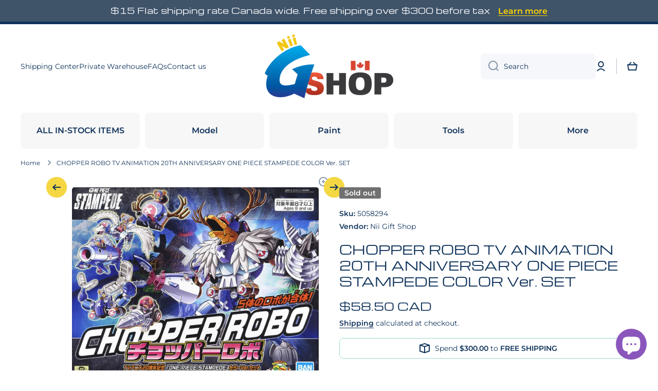

--- FILE ---
content_type: text/html; charset=utf-8
request_url: https://niigs.ca/products/chopper-robo-tv-animation-20th-anniversary-one-piece-stampede-color-ver-set
body_size: 38500
content:
<!doctype html>
<html class="no-js" lang="en" data-role="main">
  <head>
    <meta charset="utf-8">
    <meta http-equiv="X-UA-Compatible" content="IE=edge">
    <meta name="viewport" content="width=device-width,initial-scale=1">
    <meta name="theme-color" content="">
    <link rel="canonical" href="https://niigs.ca/products/chopper-robo-tv-animation-20th-anniversary-one-piece-stampede-color-ver-set">
    <link rel="preconnect" href="https://cdn.shopify.com" crossorigin><link rel="icon" type="image/png" href="//niigs.ca/cdn/shop/files/logo_72098cb6-8168-4ce4-947f-57096ea1e89e_32x32.png?v=1679195665"><link rel="preconnect" href="https://fonts.shopifycdn.com" crossorigin><title>
      CHOPPER ROBO TV ANIMATION 20TH ANNIVERSARY ONE PIECE STAMPEDE COLOR Ve
 &ndash; Nii G Shop</title>

    
      <meta name="description" content="one piece">
    

    

<meta property="og:site_name" content="Nii G Shop">
<meta property="og:url" content="https://niigs.ca/products/chopper-robo-tv-animation-20th-anniversary-one-piece-stampede-color-ver-set">
<meta property="og:title" content="CHOPPER ROBO TV ANIMATION 20TH ANNIVERSARY ONE PIECE STAMPEDE COLOR Ve">
<meta property="og:type" content="product">
<meta property="og:description" content="one piece"><meta property="og:image" content="http://niigs.ca/cdn/shop/products/10616328p.jpg?v=1742332164">
  <meta property="og:image:secure_url" content="https://niigs.ca/cdn/shop/products/10616328p.jpg?v=1742332164">
  <meta property="og:image:width" content="1200">
  <meta property="og:image:height" content="955"><meta property="og:price:amount" content="58.50">
  <meta property="og:price:currency" content="CAD"><meta name="twitter:card" content="summary_large_image">
<meta name="twitter:title" content="CHOPPER ROBO TV ANIMATION 20TH ANNIVERSARY ONE PIECE STAMPEDE COLOR Ve">
<meta name="twitter:description" content="one piece">

    <script src="//niigs.ca/cdn/shop/t/23/assets/constants.js?v=58251544750838685771764399533" defer="defer"></script>
    <script src="//niigs.ca/cdn/shop/t/23/assets/pubsub.js?v=158357773527763999511764399534" defer="defer"></script>
    <script src="//niigs.ca/cdn/shop/t/23/assets/global.js?v=107020124636769360911764399533" defer="defer"></script>
    
    <script>window.performance && window.performance.mark && window.performance.mark('shopify.content_for_header.start');</script><meta name="google-site-verification" content="NHqsWB-Qc--fr7ZuwpcX8H3XYIb3kVlRhxZGcyRHsQM">
<meta id="shopify-digital-wallet" name="shopify-digital-wallet" content="/24911347784/digital_wallets/dialog">
<meta name="shopify-checkout-api-token" content="0d90c1ea03713505c1a1369391b2a20d">
<meta id="in-context-paypal-metadata" data-shop-id="24911347784" data-venmo-supported="false" data-environment="production" data-locale="en_US" data-paypal-v4="true" data-currency="CAD">
<link rel="alternate" type="application/json+oembed" href="https://niigs.ca/products/chopper-robo-tv-animation-20th-anniversary-one-piece-stampede-color-ver-set.oembed">
<script async="async" src="/checkouts/internal/preloads.js?locale=en-CA"></script>
<link rel="preconnect" href="https://shop.app" crossorigin="anonymous">
<script async="async" src="https://shop.app/checkouts/internal/preloads.js?locale=en-CA&shop_id=24911347784" crossorigin="anonymous"></script>
<script id="apple-pay-shop-capabilities" type="application/json">{"shopId":24911347784,"countryCode":"CA","currencyCode":"CAD","merchantCapabilities":["supports3DS"],"merchantId":"gid:\/\/shopify\/Shop\/24911347784","merchantName":"Nii G Shop","requiredBillingContactFields":["postalAddress","email","phone"],"requiredShippingContactFields":["postalAddress","email","phone"],"shippingType":"shipping","supportedNetworks":["visa","masterCard","amex","discover","interac","jcb"],"total":{"type":"pending","label":"Nii G Shop","amount":"1.00"},"shopifyPaymentsEnabled":true,"supportsSubscriptions":true}</script>
<script id="shopify-features" type="application/json">{"accessToken":"0d90c1ea03713505c1a1369391b2a20d","betas":["rich-media-storefront-analytics"],"domain":"niigs.ca","predictiveSearch":true,"shopId":24911347784,"locale":"en"}</script>
<script>var Shopify = Shopify || {};
Shopify.shop = "nii-gift-shop.myshopify.com";
Shopify.locale = "en";
Shopify.currency = {"active":"CAD","rate":"1.0"};
Shopify.country = "CA";
Shopify.theme = {"name":"Minion 4.0.1","id":156272558338,"schema_name":"Minion","schema_version":"4.0.1","theme_store_id":1571,"role":"main"};
Shopify.theme.handle = "null";
Shopify.theme.style = {"id":null,"handle":null};
Shopify.cdnHost = "niigs.ca/cdn";
Shopify.routes = Shopify.routes || {};
Shopify.routes.root = "/";</script>
<script type="module">!function(o){(o.Shopify=o.Shopify||{}).modules=!0}(window);</script>
<script>!function(o){function n(){var o=[];function n(){o.push(Array.prototype.slice.apply(arguments))}return n.q=o,n}var t=o.Shopify=o.Shopify||{};t.loadFeatures=n(),t.autoloadFeatures=n()}(window);</script>
<script>
  window.ShopifyPay = window.ShopifyPay || {};
  window.ShopifyPay.apiHost = "shop.app\/pay";
  window.ShopifyPay.redirectState = null;
</script>
<script id="shop-js-analytics" type="application/json">{"pageType":"product"}</script>
<script defer="defer" async type="module" src="//niigs.ca/cdn/shopifycloud/shop-js/modules/v2/client.init-shop-cart-sync_BT-GjEfc.en.esm.js"></script>
<script defer="defer" async type="module" src="//niigs.ca/cdn/shopifycloud/shop-js/modules/v2/chunk.common_D58fp_Oc.esm.js"></script>
<script defer="defer" async type="module" src="//niigs.ca/cdn/shopifycloud/shop-js/modules/v2/chunk.modal_xMitdFEc.esm.js"></script>
<script type="module">
  await import("//niigs.ca/cdn/shopifycloud/shop-js/modules/v2/client.init-shop-cart-sync_BT-GjEfc.en.esm.js");
await import("//niigs.ca/cdn/shopifycloud/shop-js/modules/v2/chunk.common_D58fp_Oc.esm.js");
await import("//niigs.ca/cdn/shopifycloud/shop-js/modules/v2/chunk.modal_xMitdFEc.esm.js");

  window.Shopify.SignInWithShop?.initShopCartSync?.({"fedCMEnabled":true,"windoidEnabled":true});

</script>
<script>
  window.Shopify = window.Shopify || {};
  if (!window.Shopify.featureAssets) window.Shopify.featureAssets = {};
  window.Shopify.featureAssets['shop-js'] = {"shop-cart-sync":["modules/v2/client.shop-cart-sync_DZOKe7Ll.en.esm.js","modules/v2/chunk.common_D58fp_Oc.esm.js","modules/v2/chunk.modal_xMitdFEc.esm.js"],"init-fed-cm":["modules/v2/client.init-fed-cm_B6oLuCjv.en.esm.js","modules/v2/chunk.common_D58fp_Oc.esm.js","modules/v2/chunk.modal_xMitdFEc.esm.js"],"shop-cash-offers":["modules/v2/client.shop-cash-offers_D2sdYoxE.en.esm.js","modules/v2/chunk.common_D58fp_Oc.esm.js","modules/v2/chunk.modal_xMitdFEc.esm.js"],"shop-login-button":["modules/v2/client.shop-login-button_QeVjl5Y3.en.esm.js","modules/v2/chunk.common_D58fp_Oc.esm.js","modules/v2/chunk.modal_xMitdFEc.esm.js"],"pay-button":["modules/v2/client.pay-button_DXTOsIq6.en.esm.js","modules/v2/chunk.common_D58fp_Oc.esm.js","modules/v2/chunk.modal_xMitdFEc.esm.js"],"shop-button":["modules/v2/client.shop-button_DQZHx9pm.en.esm.js","modules/v2/chunk.common_D58fp_Oc.esm.js","modules/v2/chunk.modal_xMitdFEc.esm.js"],"avatar":["modules/v2/client.avatar_BTnouDA3.en.esm.js"],"init-windoid":["modules/v2/client.init-windoid_CR1B-cfM.en.esm.js","modules/v2/chunk.common_D58fp_Oc.esm.js","modules/v2/chunk.modal_xMitdFEc.esm.js"],"init-shop-for-new-customer-accounts":["modules/v2/client.init-shop-for-new-customer-accounts_C_vY_xzh.en.esm.js","modules/v2/client.shop-login-button_QeVjl5Y3.en.esm.js","modules/v2/chunk.common_D58fp_Oc.esm.js","modules/v2/chunk.modal_xMitdFEc.esm.js"],"init-shop-email-lookup-coordinator":["modules/v2/client.init-shop-email-lookup-coordinator_BI7n9ZSv.en.esm.js","modules/v2/chunk.common_D58fp_Oc.esm.js","modules/v2/chunk.modal_xMitdFEc.esm.js"],"init-shop-cart-sync":["modules/v2/client.init-shop-cart-sync_BT-GjEfc.en.esm.js","modules/v2/chunk.common_D58fp_Oc.esm.js","modules/v2/chunk.modal_xMitdFEc.esm.js"],"shop-toast-manager":["modules/v2/client.shop-toast-manager_DiYdP3xc.en.esm.js","modules/v2/chunk.common_D58fp_Oc.esm.js","modules/v2/chunk.modal_xMitdFEc.esm.js"],"init-customer-accounts":["modules/v2/client.init-customer-accounts_D9ZNqS-Q.en.esm.js","modules/v2/client.shop-login-button_QeVjl5Y3.en.esm.js","modules/v2/chunk.common_D58fp_Oc.esm.js","modules/v2/chunk.modal_xMitdFEc.esm.js"],"init-customer-accounts-sign-up":["modules/v2/client.init-customer-accounts-sign-up_iGw4briv.en.esm.js","modules/v2/client.shop-login-button_QeVjl5Y3.en.esm.js","modules/v2/chunk.common_D58fp_Oc.esm.js","modules/v2/chunk.modal_xMitdFEc.esm.js"],"shop-follow-button":["modules/v2/client.shop-follow-button_CqMgW2wH.en.esm.js","modules/v2/chunk.common_D58fp_Oc.esm.js","modules/v2/chunk.modal_xMitdFEc.esm.js"],"checkout-modal":["modules/v2/client.checkout-modal_xHeaAweL.en.esm.js","modules/v2/chunk.common_D58fp_Oc.esm.js","modules/v2/chunk.modal_xMitdFEc.esm.js"],"shop-login":["modules/v2/client.shop-login_D91U-Q7h.en.esm.js","modules/v2/chunk.common_D58fp_Oc.esm.js","modules/v2/chunk.modal_xMitdFEc.esm.js"],"lead-capture":["modules/v2/client.lead-capture_BJmE1dJe.en.esm.js","modules/v2/chunk.common_D58fp_Oc.esm.js","modules/v2/chunk.modal_xMitdFEc.esm.js"],"payment-terms":["modules/v2/client.payment-terms_Ci9AEqFq.en.esm.js","modules/v2/chunk.common_D58fp_Oc.esm.js","modules/v2/chunk.modal_xMitdFEc.esm.js"]};
</script>
<script id="__st">var __st={"a":24911347784,"offset":-25200,"reqid":"7fa318ed-7119-42f6-8826-374fe137374a-1769344236","pageurl":"niigs.ca\/products\/chopper-robo-tv-animation-20th-anniversary-one-piece-stampede-color-ver-set","u":"abdf09c8a7aa","p":"product","rtyp":"product","rid":5600813285535};</script>
<script>window.ShopifyPaypalV4VisibilityTracking = true;</script>
<script id="captcha-bootstrap">!function(){'use strict';const t='contact',e='account',n='new_comment',o=[[t,t],['blogs',n],['comments',n],[t,'customer']],c=[[e,'customer_login'],[e,'guest_login'],[e,'recover_customer_password'],[e,'create_customer']],r=t=>t.map((([t,e])=>`form[action*='/${t}']:not([data-nocaptcha='true']) input[name='form_type'][value='${e}']`)).join(','),a=t=>()=>t?[...document.querySelectorAll(t)].map((t=>t.form)):[];function s(){const t=[...o],e=r(t);return a(e)}const i='password',u='form_key',d=['recaptcha-v3-token','g-recaptcha-response','h-captcha-response',i],f=()=>{try{return window.sessionStorage}catch{return}},m='__shopify_v',_=t=>t.elements[u];function p(t,e,n=!1){try{const o=window.sessionStorage,c=JSON.parse(o.getItem(e)),{data:r}=function(t){const{data:e,action:n}=t;return t[m]||n?{data:e,action:n}:{data:t,action:n}}(c);for(const[e,n]of Object.entries(r))t.elements[e]&&(t.elements[e].value=n);n&&o.removeItem(e)}catch(o){console.error('form repopulation failed',{error:o})}}const l='form_type',E='cptcha';function T(t){t.dataset[E]=!0}const w=window,h=w.document,L='Shopify',v='ce_forms',y='captcha';let A=!1;((t,e)=>{const n=(g='f06e6c50-85a8-45c8-87d0-21a2b65856fe',I='https://cdn.shopify.com/shopifycloud/storefront-forms-hcaptcha/ce_storefront_forms_captcha_hcaptcha.v1.5.2.iife.js',D={infoText:'Protected by hCaptcha',privacyText:'Privacy',termsText:'Terms'},(t,e,n)=>{const o=w[L][v],c=o.bindForm;if(c)return c(t,g,e,D).then(n);var r;o.q.push([[t,g,e,D],n]),r=I,A||(h.body.append(Object.assign(h.createElement('script'),{id:'captcha-provider',async:!0,src:r})),A=!0)});var g,I,D;w[L]=w[L]||{},w[L][v]=w[L][v]||{},w[L][v].q=[],w[L][y]=w[L][y]||{},w[L][y].protect=function(t,e){n(t,void 0,e),T(t)},Object.freeze(w[L][y]),function(t,e,n,w,h,L){const[v,y,A,g]=function(t,e,n){const i=e?o:[],u=t?c:[],d=[...i,...u],f=r(d),m=r(i),_=r(d.filter((([t,e])=>n.includes(e))));return[a(f),a(m),a(_),s()]}(w,h,L),I=t=>{const e=t.target;return e instanceof HTMLFormElement?e:e&&e.form},D=t=>v().includes(t);t.addEventListener('submit',(t=>{const e=I(t);if(!e)return;const n=D(e)&&!e.dataset.hcaptchaBound&&!e.dataset.recaptchaBound,o=_(e),c=g().includes(e)&&(!o||!o.value);(n||c)&&t.preventDefault(),c&&!n&&(function(t){try{if(!f())return;!function(t){const e=f();if(!e)return;const n=_(t);if(!n)return;const o=n.value;o&&e.removeItem(o)}(t);const e=Array.from(Array(32),(()=>Math.random().toString(36)[2])).join('');!function(t,e){_(t)||t.append(Object.assign(document.createElement('input'),{type:'hidden',name:u})),t.elements[u].value=e}(t,e),function(t,e){const n=f();if(!n)return;const o=[...t.querySelectorAll(`input[type='${i}']`)].map((({name:t})=>t)),c=[...d,...o],r={};for(const[a,s]of new FormData(t).entries())c.includes(a)||(r[a]=s);n.setItem(e,JSON.stringify({[m]:1,action:t.action,data:r}))}(t,e)}catch(e){console.error('failed to persist form',e)}}(e),e.submit())}));const S=(t,e)=>{t&&!t.dataset[E]&&(n(t,e.some((e=>e===t))),T(t))};for(const o of['focusin','change'])t.addEventListener(o,(t=>{const e=I(t);D(e)&&S(e,y())}));const B=e.get('form_key'),M=e.get(l),P=B&&M;t.addEventListener('DOMContentLoaded',(()=>{const t=y();if(P)for(const e of t)e.elements[l].value===M&&p(e,B);[...new Set([...A(),...v().filter((t=>'true'===t.dataset.shopifyCaptcha))])].forEach((e=>S(e,t)))}))}(h,new URLSearchParams(w.location.search),n,t,e,['guest_login'])})(!0,!0)}();</script>
<script integrity="sha256-4kQ18oKyAcykRKYeNunJcIwy7WH5gtpwJnB7kiuLZ1E=" data-source-attribution="shopify.loadfeatures" defer="defer" src="//niigs.ca/cdn/shopifycloud/storefront/assets/storefront/load_feature-a0a9edcb.js" crossorigin="anonymous"></script>
<script crossorigin="anonymous" defer="defer" src="//niigs.ca/cdn/shopifycloud/storefront/assets/shopify_pay/storefront-65b4c6d7.js?v=20250812"></script>
<script data-source-attribution="shopify.dynamic_checkout.dynamic.init">var Shopify=Shopify||{};Shopify.PaymentButton=Shopify.PaymentButton||{isStorefrontPortableWallets:!0,init:function(){window.Shopify.PaymentButton.init=function(){};var t=document.createElement("script");t.src="https://niigs.ca/cdn/shopifycloud/portable-wallets/latest/portable-wallets.en.js",t.type="module",document.head.appendChild(t)}};
</script>
<script data-source-attribution="shopify.dynamic_checkout.buyer_consent">
  function portableWalletsHideBuyerConsent(e){var t=document.getElementById("shopify-buyer-consent"),n=document.getElementById("shopify-subscription-policy-button");t&&n&&(t.classList.add("hidden"),t.setAttribute("aria-hidden","true"),n.removeEventListener("click",e))}function portableWalletsShowBuyerConsent(e){var t=document.getElementById("shopify-buyer-consent"),n=document.getElementById("shopify-subscription-policy-button");t&&n&&(t.classList.remove("hidden"),t.removeAttribute("aria-hidden"),n.addEventListener("click",e))}window.Shopify?.PaymentButton&&(window.Shopify.PaymentButton.hideBuyerConsent=portableWalletsHideBuyerConsent,window.Shopify.PaymentButton.showBuyerConsent=portableWalletsShowBuyerConsent);
</script>
<script>
  function portableWalletsCleanup(e){e&&e.src&&console.error("Failed to load portable wallets script "+e.src);var t=document.querySelectorAll("shopify-accelerated-checkout .shopify-payment-button__skeleton, shopify-accelerated-checkout-cart .wallet-cart-button__skeleton"),e=document.getElementById("shopify-buyer-consent");for(let e=0;e<t.length;e++)t[e].remove();e&&e.remove()}function portableWalletsNotLoadedAsModule(e){e instanceof ErrorEvent&&"string"==typeof e.message&&e.message.includes("import.meta")&&"string"==typeof e.filename&&e.filename.includes("portable-wallets")&&(window.removeEventListener("error",portableWalletsNotLoadedAsModule),window.Shopify.PaymentButton.failedToLoad=e,"loading"===document.readyState?document.addEventListener("DOMContentLoaded",window.Shopify.PaymentButton.init):window.Shopify.PaymentButton.init())}window.addEventListener("error",portableWalletsNotLoadedAsModule);
</script>

<script type="module" src="https://niigs.ca/cdn/shopifycloud/portable-wallets/latest/portable-wallets.en.js" onError="portableWalletsCleanup(this)" crossorigin="anonymous"></script>
<script nomodule>
  document.addEventListener("DOMContentLoaded", portableWalletsCleanup);
</script>

<link id="shopify-accelerated-checkout-styles" rel="stylesheet" media="screen" href="https://niigs.ca/cdn/shopifycloud/portable-wallets/latest/accelerated-checkout-backwards-compat.css" crossorigin="anonymous">
<style id="shopify-accelerated-checkout-cart">
        #shopify-buyer-consent {
  margin-top: 1em;
  display: inline-block;
  width: 100%;
}

#shopify-buyer-consent.hidden {
  display: none;
}

#shopify-subscription-policy-button {
  background: none;
  border: none;
  padding: 0;
  text-decoration: underline;
  font-size: inherit;
  cursor: pointer;
}

#shopify-subscription-policy-button::before {
  box-shadow: none;
}

      </style>
<script id="sections-script" data-sections="main-product,footer" defer="defer" src="//niigs.ca/cdn/shop/t/23/compiled_assets/scripts.js?v=24191"></script>
<script>window.performance && window.performance.mark && window.performance.mark('shopify.content_for_header.end');</script>

    
    <style data-shopify>    
      @font-face {
  font-family: Montserrat;
  font-weight: 400;
  font-style: normal;
  font-display: swap;
  src: url("//niigs.ca/cdn/fonts/montserrat/montserrat_n4.81949fa0ac9fd2021e16436151e8eaa539321637.woff2") format("woff2"),
       url("//niigs.ca/cdn/fonts/montserrat/montserrat_n4.a6c632ca7b62da89c3594789ba828388aac693fe.woff") format("woff");
}

@font-face {
  font-family: Montserrat;
  font-weight: 600;
  font-style: normal;
  font-display: swap;
  src: url("//niigs.ca/cdn/fonts/montserrat/montserrat_n6.1326b3e84230700ef15b3a29fb520639977513e0.woff2") format("woff2"),
       url("//niigs.ca/cdn/fonts/montserrat/montserrat_n6.652f051080eb14192330daceed8cd53dfdc5ead9.woff") format("woff");
}

@font-face {
  font-family: Montserrat;
  font-weight: 400;
  font-style: italic;
  font-display: swap;
  src: url("//niigs.ca/cdn/fonts/montserrat/montserrat_i4.5a4ea298b4789e064f62a29aafc18d41f09ae59b.woff2") format("woff2"),
       url("//niigs.ca/cdn/fonts/montserrat/montserrat_i4.072b5869c5e0ed5b9d2021e4c2af132e16681ad2.woff") format("woff");
}

      @font-face {
  font-family: Montserrat;
  font-weight: 600;
  font-style: italic;
  font-display: swap;
  src: url("//niigs.ca/cdn/fonts/montserrat/montserrat_i6.e90155dd2f004112a61c0322d66d1f59dadfa84b.woff2") format("woff2"),
       url("//niigs.ca/cdn/fonts/montserrat/montserrat_i6.41470518d8e9d7f1bcdd29a447c2397e5393943f.woff") format("woff");
}

      @font-face {
  font-family: Michroma;
  font-weight: 400;
  font-style: normal;
  font-display: swap;
  src: url("//niigs.ca/cdn/fonts/michroma/michroma_n4.347bcb3e85cabb05ed1d61b7839001c2600de2fc.woff2") format("woff2"),
       url("//niigs.ca/cdn/fonts/michroma/michroma_n4.e52c93bb32cedc141e2cd67ee7a2e724c5af631b.woff") format("woff");
}

    
      :root {
    	--duration-short: .2s;
        --duration-medium: .3s;
    	--duration-large: .5s;
    	--animation-bezier: ease;
    	--zoom-animation-bezier: cubic-bezier(.15,.75,.5,1);
    
        --animation-type: cubic-bezier(0, 0, 0.3, 1);
        --animation-time: .5s;

        --product-thumbnail_move-up: 0.35s;
        --product-thumbnail_move-up_type: linear;
        --product-thumbnail-button_opacity_hover: 0.15s;
        --product-thumbnail-button_opacity_over: 0.3s;
        --product-thumbnail-button_opacity_type: linear;
        --product-thumbnail-button_move: 0.35s;
        --product-thumbnail-button_move_type: linear;

        --font-heading-family: Michroma, sans-serif;
        --font-heading-style: normal;
        --font-heading-weight: 400;
    
        --font-body-family: Montserrat, sans-serif;
        --font-body-style: normal;
        --font-body-weight: 400;
    	--font-body-bold-weight: 600;
    	--font-button-weight: 600;
    
    	--font-heading-scale: 1.0;
        --font-body-scale: 1.0;
    
        --font-body-size: calc(16px * var(--font-body-scale));
        --font-body-line-height: 130%;
        --font-body2-size: calc(14px * var(--font-body-scale));
        --font-body2-line-height: 130%;
        --font-body3-size: calc(12px * var(--font-body-scale));
        --font-body3-line-height: 130%;
        --font-body4-size: calc(10px * var(--font-body-scale));
        --font-body4-line-height: 130%;

        --color-body-background: #ffffff;
        --color-secondary-background: #f4f4f4;
      	--color-section-background: var(--color-secondary-background);--color-simple-dropdown: #ffffff;
    	--color-vertical-menu-dropdown: #ffffff;

        --color-base:#10335b;
    	--color-base-rgb: 16, 51, 91;
        --color-accent:#f4d742;
        --color-subheading: var(--color-accent);
        --color-text-link:#9c1111;

        --color-price: #10335b;
        --color-old-price: #9c1111;
        --color-lines-borders: rgba(16, 51, 91, 0.3);
        --color-input-background: #f6f7fa;
        --color-input-text: #10335b;
        --color-input-background-active: var(--color-body-background);
        --opacity-icons: 0.5;

    	--mobile-focus-color: rgba(16, 51, 91, 0.04);

    	--shadow: 0px 4px 20px rgba(22, 19, 69, 0.13);
        --card-price-size: calc(16px * var(--font-heading-scale));--auto-text-color-button-light:#ffffff;
    	--auto-text-color-button-dark:var(--color-base);
    	--auto-input-color-active-border-light: rgba(255,255,255,0.3);
    	--auto-input-color-active-border-dark:rgba(var(--color-base-rgb),0.3);--auto-text-color-input-light:#ffffff;
    	--auto-text-color-input-dark:var(--color-input-text);--auto-text-color-accent: 
var(--color-base)
;--auto-text-color--with-base-color: #ffffff;--radius: 5px;
    	--radius-input: 8px;
    	--radius-button: 8px;
    	--radius-badge:3px;
    	--radius-checkbox:4px;
        --radius-menu: 8px;

        --color-badge-1:#9c1111;--color-badge-1-text: var(--auto-text-color-button-light);--color-badge-2:#ea7c20;--color-badge-2-text: var(--auto-text-color-button-dark);--color-badge-3:#707070;--color-badge-3-text: var(--auto-text-color-button-light);--color-free-delivery-bar: #99D5CF;
      
    	--color-error: #d20404;
    
        --form_field-height: 50px;
        
        --page-width: 1300px;
        --page-padding: 10px;
        --page-padding-tablet: 10px;
        --page-padding-phone: 10px;

        --sections-top-spacing:100px;
    	--sections-top-spacing-mobile:80px;
		--sections-top-spacing--medium:80px;
    	--sections-top-spacing--medium-mobile:60px;
		--sections-top-spacing--small:40px;
    	--sections-top-spacing--small-mobile:40px;

        --padding1: 10px;
        --padding2: 20px;
        --padding3: 30px;
        --padding4: 40px;
    	--padding5: 60px;
        --padding-auto: 10px;
      }

      *,
      *::before,
      *::after {
      	box-sizing: border-box;
      }
      html {
        box-sizing: border-box;
        height: 100%;
     	-webkit-tap-highlight-color: transparent;
    	scroll-behavior: smooth;
      }
      body {
        display: grid;
        grid-template-rows: auto auto 1fr auto;
        grid-template-columns: 100%;
        min-height: 100%;
        margin: 0;
        font-size: var(--font-body-size);
        line-height: var(--font-body-line-height);
        color: var(--color-base);
    	background: var(--color-body-background);
        font-family: var(--font-body-family);
        font-style: var(--font-body-style);
        font-weight: var(--font-body-weight);
        -webkit-text-size-adjust: none;
    	text-size-adjust: none;
    	overflow-x: hidden;
      }.btn,
      .btn-color{
        --background: var(--color-accent);--color: var(--auto-text-color-button-dark);
    	--fill: var(--auto-text-color-button-dark);}.btn--secondary{
        --background: var(--color-base);--color: var(--auto-text-color-button-light);
    	--fill: var(--auto-text-color-button-light);}.btn.checkout-button-color,
      .btn.product-form__submit,
      .btn.btn--add-to-cart{
        --background: #f4d742;--color: var(--auto-text-color-button-dark);
    	--fill: var(--auto-text-color-button-dark);}.btn.btn-quickview-color{
        --background: #FFFFFF;--color: var(--auto-text-color-button-dark);
    	--fill: var(--auto-text-color-button-dark);}

      
    
    .visually-hidden {
      position: absolute!important;
      overflow: hidden;
      margin: -1px;
      border: 0;
      clip: rect(0 0 0 0);
      word-wrap: normal!important;
    }
    .visually-hidden:not(:focus),
    .visually-hidden:not(:focus-visible){
      width: 1px;
      height: 1px;
      padding: 0;
    }
    .announcement-bar{
      opacity:0;
    }
    .popup-modal{
      display: none;
    }.js #MainContent{
      opacity:0;
      transition: opacity 1s var(--animation-bezier);
    }
    .js.dom-loaded #MainContent{
      opacity:1;
    }.js img.image-show--fadein{
      opacity:0;
      transition: opacity 1s var(--animation-bezier);
    }
    .js img.image-show--fadein.image-loaded{
      opacity: 1;
    }</style>

    <link href="//niigs.ca/cdn/shop/t/23/assets/base.css?v=97926260068929440841764399534" rel="stylesheet" type="text/css" media="all" />
    
<link rel="preload" as="font" href="//niigs.ca/cdn/fonts/montserrat/montserrat_n4.81949fa0ac9fd2021e16436151e8eaa539321637.woff2" type="font/woff2" crossorigin><link rel="preload" as="font" href="//niigs.ca/cdn/fonts/michroma/michroma_n4.347bcb3e85cabb05ed1d61b7839001c2600de2fc.woff2" type="font/woff2" crossorigin><link rel="stylesheet" href="//niigs.ca/cdn/shop/t/23/assets/component-predictive-search.css?v=56809426218578757611764399533" media="print" onload="this.media='all'"><script>
      document.documentElement.className = document.documentElement.className.replace('no-js', 'js');
      if (Shopify.designMode) {
        document.documentElement.classList.add('shopify-design-mode');
      }
      document.addEventListener("DOMContentLoaded", function(event) {
        document.documentElement.classList.add('dom-loaded');
        setTimeout(function(){document.querySelector('footer').classList.add('footer-loaded')}, 700);
      });
    </script>
  <script src="https://cdn.shopify.com/extensions/e8878072-2f6b-4e89-8082-94b04320908d/inbox-1254/assets/inbox-chat-loader.js" type="text/javascript" defer="defer"></script>
<script src="https://cdn.shopify.com/extensions/0d820108-3ce0-4af0-b465-53058c9cd8a9/ordersify-restocked-alerts-13/assets/ordersify.min.js" type="text/javascript" defer="defer"></script>
<link href="https://cdn.shopify.com/extensions/0d820108-3ce0-4af0-b465-53058c9cd8a9/ordersify-restocked-alerts-13/assets/ordersify.min.css" rel="stylesheet" type="text/css" media="all">
<link href="https://monorail-edge.shopifysvc.com" rel="dns-prefetch">
<script>(function(){if ("sendBeacon" in navigator && "performance" in window) {try {var session_token_from_headers = performance.getEntriesByType('navigation')[0].serverTiming.find(x => x.name == '_s').description;} catch {var session_token_from_headers = undefined;}var session_cookie_matches = document.cookie.match(/_shopify_s=([^;]*)/);var session_token_from_cookie = session_cookie_matches && session_cookie_matches.length === 2 ? session_cookie_matches[1] : "";var session_token = session_token_from_headers || session_token_from_cookie || "";function handle_abandonment_event(e) {var entries = performance.getEntries().filter(function(entry) {return /monorail-edge.shopifysvc.com/.test(entry.name);});if (!window.abandonment_tracked && entries.length === 0) {window.abandonment_tracked = true;var currentMs = Date.now();var navigation_start = performance.timing.navigationStart;var payload = {shop_id: 24911347784,url: window.location.href,navigation_start,duration: currentMs - navigation_start,session_token,page_type: "product"};window.navigator.sendBeacon("https://monorail-edge.shopifysvc.com/v1/produce", JSON.stringify({schema_id: "online_store_buyer_site_abandonment/1.1",payload: payload,metadata: {event_created_at_ms: currentMs,event_sent_at_ms: currentMs}}));}}window.addEventListener('pagehide', handle_abandonment_event);}}());</script>
<script id="web-pixels-manager-setup">(function e(e,d,r,n,o){if(void 0===o&&(o={}),!Boolean(null===(a=null===(i=window.Shopify)||void 0===i?void 0:i.analytics)||void 0===a?void 0:a.replayQueue)){var i,a;window.Shopify=window.Shopify||{};var t=window.Shopify;t.analytics=t.analytics||{};var s=t.analytics;s.replayQueue=[],s.publish=function(e,d,r){return s.replayQueue.push([e,d,r]),!0};try{self.performance.mark("wpm:start")}catch(e){}var l=function(){var e={modern:/Edge?\/(1{2}[4-9]|1[2-9]\d|[2-9]\d{2}|\d{4,})\.\d+(\.\d+|)|Firefox\/(1{2}[4-9]|1[2-9]\d|[2-9]\d{2}|\d{4,})\.\d+(\.\d+|)|Chrom(ium|e)\/(9{2}|\d{3,})\.\d+(\.\d+|)|(Maci|X1{2}).+ Version\/(15\.\d+|(1[6-9]|[2-9]\d|\d{3,})\.\d+)([,.]\d+|)( \(\w+\)|)( Mobile\/\w+|) Safari\/|Chrome.+OPR\/(9{2}|\d{3,})\.\d+\.\d+|(CPU[ +]OS|iPhone[ +]OS|CPU[ +]iPhone|CPU IPhone OS|CPU iPad OS)[ +]+(15[._]\d+|(1[6-9]|[2-9]\d|\d{3,})[._]\d+)([._]\d+|)|Android:?[ /-](13[3-9]|1[4-9]\d|[2-9]\d{2}|\d{4,})(\.\d+|)(\.\d+|)|Android.+Firefox\/(13[5-9]|1[4-9]\d|[2-9]\d{2}|\d{4,})\.\d+(\.\d+|)|Android.+Chrom(ium|e)\/(13[3-9]|1[4-9]\d|[2-9]\d{2}|\d{4,})\.\d+(\.\d+|)|SamsungBrowser\/([2-9]\d|\d{3,})\.\d+/,legacy:/Edge?\/(1[6-9]|[2-9]\d|\d{3,})\.\d+(\.\d+|)|Firefox\/(5[4-9]|[6-9]\d|\d{3,})\.\d+(\.\d+|)|Chrom(ium|e)\/(5[1-9]|[6-9]\d|\d{3,})\.\d+(\.\d+|)([\d.]+$|.*Safari\/(?![\d.]+ Edge\/[\d.]+$))|(Maci|X1{2}).+ Version\/(10\.\d+|(1[1-9]|[2-9]\d|\d{3,})\.\d+)([,.]\d+|)( \(\w+\)|)( Mobile\/\w+|) Safari\/|Chrome.+OPR\/(3[89]|[4-9]\d|\d{3,})\.\d+\.\d+|(CPU[ +]OS|iPhone[ +]OS|CPU[ +]iPhone|CPU IPhone OS|CPU iPad OS)[ +]+(10[._]\d+|(1[1-9]|[2-9]\d|\d{3,})[._]\d+)([._]\d+|)|Android:?[ /-](13[3-9]|1[4-9]\d|[2-9]\d{2}|\d{4,})(\.\d+|)(\.\d+|)|Mobile Safari.+OPR\/([89]\d|\d{3,})\.\d+\.\d+|Android.+Firefox\/(13[5-9]|1[4-9]\d|[2-9]\d{2}|\d{4,})\.\d+(\.\d+|)|Android.+Chrom(ium|e)\/(13[3-9]|1[4-9]\d|[2-9]\d{2}|\d{4,})\.\d+(\.\d+|)|Android.+(UC? ?Browser|UCWEB|U3)[ /]?(15\.([5-9]|\d{2,})|(1[6-9]|[2-9]\d|\d{3,})\.\d+)\.\d+|SamsungBrowser\/(5\.\d+|([6-9]|\d{2,})\.\d+)|Android.+MQ{2}Browser\/(14(\.(9|\d{2,})|)|(1[5-9]|[2-9]\d|\d{3,})(\.\d+|))(\.\d+|)|K[Aa][Ii]OS\/(3\.\d+|([4-9]|\d{2,})\.\d+)(\.\d+|)/},d=e.modern,r=e.legacy,n=navigator.userAgent;return n.match(d)?"modern":n.match(r)?"legacy":"unknown"}(),u="modern"===l?"modern":"legacy",c=(null!=n?n:{modern:"",legacy:""})[u],f=function(e){return[e.baseUrl,"/wpm","/b",e.hashVersion,"modern"===e.buildTarget?"m":"l",".js"].join("")}({baseUrl:d,hashVersion:r,buildTarget:u}),m=function(e){var d=e.version,r=e.bundleTarget,n=e.surface,o=e.pageUrl,i=e.monorailEndpoint;return{emit:function(e){var a=e.status,t=e.errorMsg,s=(new Date).getTime(),l=JSON.stringify({metadata:{event_sent_at_ms:s},events:[{schema_id:"web_pixels_manager_load/3.1",payload:{version:d,bundle_target:r,page_url:o,status:a,surface:n,error_msg:t},metadata:{event_created_at_ms:s}}]});if(!i)return console&&console.warn&&console.warn("[Web Pixels Manager] No Monorail endpoint provided, skipping logging."),!1;try{return self.navigator.sendBeacon.bind(self.navigator)(i,l)}catch(e){}var u=new XMLHttpRequest;try{return u.open("POST",i,!0),u.setRequestHeader("Content-Type","text/plain"),u.send(l),!0}catch(e){return console&&console.warn&&console.warn("[Web Pixels Manager] Got an unhandled error while logging to Monorail."),!1}}}}({version:r,bundleTarget:l,surface:e.surface,pageUrl:self.location.href,monorailEndpoint:e.monorailEndpoint});try{o.browserTarget=l,function(e){var d=e.src,r=e.async,n=void 0===r||r,o=e.onload,i=e.onerror,a=e.sri,t=e.scriptDataAttributes,s=void 0===t?{}:t,l=document.createElement("script"),u=document.querySelector("head"),c=document.querySelector("body");if(l.async=n,l.src=d,a&&(l.integrity=a,l.crossOrigin="anonymous"),s)for(var f in s)if(Object.prototype.hasOwnProperty.call(s,f))try{l.dataset[f]=s[f]}catch(e){}if(o&&l.addEventListener("load",o),i&&l.addEventListener("error",i),u)u.appendChild(l);else{if(!c)throw new Error("Did not find a head or body element to append the script");c.appendChild(l)}}({src:f,async:!0,onload:function(){if(!function(){var e,d;return Boolean(null===(d=null===(e=window.Shopify)||void 0===e?void 0:e.analytics)||void 0===d?void 0:d.initialized)}()){var d=window.webPixelsManager.init(e)||void 0;if(d){var r=window.Shopify.analytics;r.replayQueue.forEach((function(e){var r=e[0],n=e[1],o=e[2];d.publishCustomEvent(r,n,o)})),r.replayQueue=[],r.publish=d.publishCustomEvent,r.visitor=d.visitor,r.initialized=!0}}},onerror:function(){return m.emit({status:"failed",errorMsg:"".concat(f," has failed to load")})},sri:function(e){var d=/^sha384-[A-Za-z0-9+/=]+$/;return"string"==typeof e&&d.test(e)}(c)?c:"",scriptDataAttributes:o}),m.emit({status:"loading"})}catch(e){m.emit({status:"failed",errorMsg:(null==e?void 0:e.message)||"Unknown error"})}}})({shopId: 24911347784,storefrontBaseUrl: "https://niigs.ca",extensionsBaseUrl: "https://extensions.shopifycdn.com/cdn/shopifycloud/web-pixels-manager",monorailEndpoint: "https://monorail-edge.shopifysvc.com/unstable/produce_batch",surface: "storefront-renderer",enabledBetaFlags: ["2dca8a86"],webPixelsConfigList: [{"id":"535593218","configuration":"{\"config\":\"{\\\"pixel_id\\\":\\\"GT-KFHHR9L\\\",\\\"google_tag_ids\\\":[\\\"GT-KFHHR9L\\\"],\\\"target_country\\\":\\\"CA\\\",\\\"gtag_events\\\":[{\\\"type\\\":\\\"view_item\\\",\\\"action_label\\\":\\\"MC-PWEJ5F0M00\\\"},{\\\"type\\\":\\\"purchase\\\",\\\"action_label\\\":\\\"MC-PWEJ5F0M00\\\"},{\\\"type\\\":\\\"page_view\\\",\\\"action_label\\\":\\\"MC-PWEJ5F0M00\\\"}],\\\"enable_monitoring_mode\\\":false}\"}","eventPayloadVersion":"v1","runtimeContext":"OPEN","scriptVersion":"b2a88bafab3e21179ed38636efcd8a93","type":"APP","apiClientId":1780363,"privacyPurposes":[],"dataSharingAdjustments":{"protectedCustomerApprovalScopes":["read_customer_address","read_customer_email","read_customer_name","read_customer_personal_data","read_customer_phone"]}},{"id":"135135490","configuration":"{\"pixel_id\":\"243506704170052\",\"pixel_type\":\"facebook_pixel\",\"metaapp_system_user_token\":\"-\"}","eventPayloadVersion":"v1","runtimeContext":"OPEN","scriptVersion":"ca16bc87fe92b6042fbaa3acc2fbdaa6","type":"APP","apiClientId":2329312,"privacyPurposes":["ANALYTICS","MARKETING","SALE_OF_DATA"],"dataSharingAdjustments":{"protectedCustomerApprovalScopes":["read_customer_address","read_customer_email","read_customer_name","read_customer_personal_data","read_customer_phone"]}},{"id":"shopify-app-pixel","configuration":"{}","eventPayloadVersion":"v1","runtimeContext":"STRICT","scriptVersion":"0450","apiClientId":"shopify-pixel","type":"APP","privacyPurposes":["ANALYTICS","MARKETING"]},{"id":"shopify-custom-pixel","eventPayloadVersion":"v1","runtimeContext":"LAX","scriptVersion":"0450","apiClientId":"shopify-pixel","type":"CUSTOM","privacyPurposes":["ANALYTICS","MARKETING"]}],isMerchantRequest: false,initData: {"shop":{"name":"Nii G Shop","paymentSettings":{"currencyCode":"CAD"},"myshopifyDomain":"nii-gift-shop.myshopify.com","countryCode":"CA","storefrontUrl":"https:\/\/niigs.ca"},"customer":null,"cart":null,"checkout":null,"productVariants":[{"price":{"amount":58.5,"currencyCode":"CAD"},"product":{"title":"CHOPPER ROBO TV ANIMATION 20TH ANNIVERSARY ONE PIECE STAMPEDE COLOR Ver. SET","vendor":"Nii Gift Shop","id":"5600813285535","untranslatedTitle":"CHOPPER ROBO TV ANIMATION 20TH ANNIVERSARY ONE PIECE STAMPEDE COLOR Ver. SET","url":"\/products\/chopper-robo-tv-animation-20th-anniversary-one-piece-stampede-color-ver-set","type":"One Piece"},"id":"36018067832991","image":{"src":"\/\/niigs.ca\/cdn\/shop\/products\/10616328p.jpg?v=1742332164"},"sku":"5058294","title":"Default Title","untranslatedTitle":"Default Title"}],"purchasingCompany":null},},"https://niigs.ca/cdn","fcfee988w5aeb613cpc8e4bc33m6693e112",{"modern":"","legacy":""},{"shopId":"24911347784","storefrontBaseUrl":"https:\/\/niigs.ca","extensionBaseUrl":"https:\/\/extensions.shopifycdn.com\/cdn\/shopifycloud\/web-pixels-manager","surface":"storefront-renderer","enabledBetaFlags":"[\"2dca8a86\"]","isMerchantRequest":"false","hashVersion":"fcfee988w5aeb613cpc8e4bc33m6693e112","publish":"custom","events":"[[\"page_viewed\",{}],[\"product_viewed\",{\"productVariant\":{\"price\":{\"amount\":58.5,\"currencyCode\":\"CAD\"},\"product\":{\"title\":\"CHOPPER ROBO TV ANIMATION 20TH ANNIVERSARY ONE PIECE STAMPEDE COLOR Ver. SET\",\"vendor\":\"Nii Gift Shop\",\"id\":\"5600813285535\",\"untranslatedTitle\":\"CHOPPER ROBO TV ANIMATION 20TH ANNIVERSARY ONE PIECE STAMPEDE COLOR Ver. SET\",\"url\":\"\/products\/chopper-robo-tv-animation-20th-anniversary-one-piece-stampede-color-ver-set\",\"type\":\"One Piece\"},\"id\":\"36018067832991\",\"image\":{\"src\":\"\/\/niigs.ca\/cdn\/shop\/products\/10616328p.jpg?v=1742332164\"},\"sku\":\"5058294\",\"title\":\"Default Title\",\"untranslatedTitle\":\"Default Title\"}}]]"});</script><script>
  window.ShopifyAnalytics = window.ShopifyAnalytics || {};
  window.ShopifyAnalytics.meta = window.ShopifyAnalytics.meta || {};
  window.ShopifyAnalytics.meta.currency = 'CAD';
  var meta = {"product":{"id":5600813285535,"gid":"gid:\/\/shopify\/Product\/5600813285535","vendor":"Nii Gift Shop","type":"One Piece","handle":"chopper-robo-tv-animation-20th-anniversary-one-piece-stampede-color-ver-set","variants":[{"id":36018067832991,"price":5850,"name":"CHOPPER ROBO TV ANIMATION 20TH ANNIVERSARY ONE PIECE STAMPEDE COLOR Ver. SET","public_title":null,"sku":"5058294"}],"remote":false},"page":{"pageType":"product","resourceType":"product","resourceId":5600813285535,"requestId":"7fa318ed-7119-42f6-8826-374fe137374a-1769344236"}};
  for (var attr in meta) {
    window.ShopifyAnalytics.meta[attr] = meta[attr];
  }
</script>
<script class="analytics">
  (function () {
    var customDocumentWrite = function(content) {
      var jquery = null;

      if (window.jQuery) {
        jquery = window.jQuery;
      } else if (window.Checkout && window.Checkout.$) {
        jquery = window.Checkout.$;
      }

      if (jquery) {
        jquery('body').append(content);
      }
    };

    var hasLoggedConversion = function(token) {
      if (token) {
        return document.cookie.indexOf('loggedConversion=' + token) !== -1;
      }
      return false;
    }

    var setCookieIfConversion = function(token) {
      if (token) {
        var twoMonthsFromNow = new Date(Date.now());
        twoMonthsFromNow.setMonth(twoMonthsFromNow.getMonth() + 2);

        document.cookie = 'loggedConversion=' + token + '; expires=' + twoMonthsFromNow;
      }
    }

    var trekkie = window.ShopifyAnalytics.lib = window.trekkie = window.trekkie || [];
    if (trekkie.integrations) {
      return;
    }
    trekkie.methods = [
      'identify',
      'page',
      'ready',
      'track',
      'trackForm',
      'trackLink'
    ];
    trekkie.factory = function(method) {
      return function() {
        var args = Array.prototype.slice.call(arguments);
        args.unshift(method);
        trekkie.push(args);
        return trekkie;
      };
    };
    for (var i = 0; i < trekkie.methods.length; i++) {
      var key = trekkie.methods[i];
      trekkie[key] = trekkie.factory(key);
    }
    trekkie.load = function(config) {
      trekkie.config = config || {};
      trekkie.config.initialDocumentCookie = document.cookie;
      var first = document.getElementsByTagName('script')[0];
      var script = document.createElement('script');
      script.type = 'text/javascript';
      script.onerror = function(e) {
        var scriptFallback = document.createElement('script');
        scriptFallback.type = 'text/javascript';
        scriptFallback.onerror = function(error) {
                var Monorail = {
      produce: function produce(monorailDomain, schemaId, payload) {
        var currentMs = new Date().getTime();
        var event = {
          schema_id: schemaId,
          payload: payload,
          metadata: {
            event_created_at_ms: currentMs,
            event_sent_at_ms: currentMs
          }
        };
        return Monorail.sendRequest("https://" + monorailDomain + "/v1/produce", JSON.stringify(event));
      },
      sendRequest: function sendRequest(endpointUrl, payload) {
        // Try the sendBeacon API
        if (window && window.navigator && typeof window.navigator.sendBeacon === 'function' && typeof window.Blob === 'function' && !Monorail.isIos12()) {
          var blobData = new window.Blob([payload], {
            type: 'text/plain'
          });

          if (window.navigator.sendBeacon(endpointUrl, blobData)) {
            return true;
          } // sendBeacon was not successful

        } // XHR beacon

        var xhr = new XMLHttpRequest();

        try {
          xhr.open('POST', endpointUrl);
          xhr.setRequestHeader('Content-Type', 'text/plain');
          xhr.send(payload);
        } catch (e) {
          console.log(e);
        }

        return false;
      },
      isIos12: function isIos12() {
        return window.navigator.userAgent.lastIndexOf('iPhone; CPU iPhone OS 12_') !== -1 || window.navigator.userAgent.lastIndexOf('iPad; CPU OS 12_') !== -1;
      }
    };
    Monorail.produce('monorail-edge.shopifysvc.com',
      'trekkie_storefront_load_errors/1.1',
      {shop_id: 24911347784,
      theme_id: 156272558338,
      app_name: "storefront",
      context_url: window.location.href,
      source_url: "//niigs.ca/cdn/s/trekkie.storefront.8d95595f799fbf7e1d32231b9a28fd43b70c67d3.min.js"});

        };
        scriptFallback.async = true;
        scriptFallback.src = '//niigs.ca/cdn/s/trekkie.storefront.8d95595f799fbf7e1d32231b9a28fd43b70c67d3.min.js';
        first.parentNode.insertBefore(scriptFallback, first);
      };
      script.async = true;
      script.src = '//niigs.ca/cdn/s/trekkie.storefront.8d95595f799fbf7e1d32231b9a28fd43b70c67d3.min.js';
      first.parentNode.insertBefore(script, first);
    };
    trekkie.load(
      {"Trekkie":{"appName":"storefront","development":false,"defaultAttributes":{"shopId":24911347784,"isMerchantRequest":null,"themeId":156272558338,"themeCityHash":"1813266220130182468","contentLanguage":"en","currency":"CAD","eventMetadataId":"b9c0ad4f-3c55-4e88-b2de-459fd788514a"},"isServerSideCookieWritingEnabled":true,"monorailRegion":"shop_domain","enabledBetaFlags":["65f19447"]},"Session Attribution":{},"S2S":{"facebookCapiEnabled":false,"source":"trekkie-storefront-renderer","apiClientId":580111}}
    );

    var loaded = false;
    trekkie.ready(function() {
      if (loaded) return;
      loaded = true;

      window.ShopifyAnalytics.lib = window.trekkie;

      var originalDocumentWrite = document.write;
      document.write = customDocumentWrite;
      try { window.ShopifyAnalytics.merchantGoogleAnalytics.call(this); } catch(error) {};
      document.write = originalDocumentWrite;

      window.ShopifyAnalytics.lib.page(null,{"pageType":"product","resourceType":"product","resourceId":5600813285535,"requestId":"7fa318ed-7119-42f6-8826-374fe137374a-1769344236","shopifyEmitted":true});

      var match = window.location.pathname.match(/checkouts\/(.+)\/(thank_you|post_purchase)/)
      var token = match? match[1]: undefined;
      if (!hasLoggedConversion(token)) {
        setCookieIfConversion(token);
        window.ShopifyAnalytics.lib.track("Viewed Product",{"currency":"CAD","variantId":36018067832991,"productId":5600813285535,"productGid":"gid:\/\/shopify\/Product\/5600813285535","name":"CHOPPER ROBO TV ANIMATION 20TH ANNIVERSARY ONE PIECE STAMPEDE COLOR Ver. SET","price":"58.50","sku":"5058294","brand":"Nii Gift Shop","variant":null,"category":"One Piece","nonInteraction":true,"remote":false},undefined,undefined,{"shopifyEmitted":true});
      window.ShopifyAnalytics.lib.track("monorail:\/\/trekkie_storefront_viewed_product\/1.1",{"currency":"CAD","variantId":36018067832991,"productId":5600813285535,"productGid":"gid:\/\/shopify\/Product\/5600813285535","name":"CHOPPER ROBO TV ANIMATION 20TH ANNIVERSARY ONE PIECE STAMPEDE COLOR Ver. SET","price":"58.50","sku":"5058294","brand":"Nii Gift Shop","variant":null,"category":"One Piece","nonInteraction":true,"remote":false,"referer":"https:\/\/niigs.ca\/products\/chopper-robo-tv-animation-20th-anniversary-one-piece-stampede-color-ver-set"});
      }
    });


        var eventsListenerScript = document.createElement('script');
        eventsListenerScript.async = true;
        eventsListenerScript.src = "//niigs.ca/cdn/shopifycloud/storefront/assets/shop_events_listener-3da45d37.js";
        document.getElementsByTagName('head')[0].appendChild(eventsListenerScript);

})();</script>
<script
  defer
  src="https://niigs.ca/cdn/shopifycloud/perf-kit/shopify-perf-kit-3.0.4.min.js"
  data-application="storefront-renderer"
  data-shop-id="24911347784"
  data-render-region="gcp-us-east1"
  data-page-type="product"
  data-theme-instance-id="156272558338"
  data-theme-name="Minion"
  data-theme-version="4.0.1"
  data-monorail-region="shop_domain"
  data-resource-timing-sampling-rate="10"
  data-shs="true"
  data-shs-beacon="true"
  data-shs-export-with-fetch="true"
  data-shs-logs-sample-rate="1"
  data-shs-beacon-endpoint="https://niigs.ca/api/collect"
></script>
</head>

  <body>
    <a class="skip-to-content-link btn visually-hidden" href="#MainContent">
      Skip to content
    </a>
<link rel="stylesheet" href="//niigs.ca/cdn/shop/t/23/assets/component-toggle.css?v=43721044168747831521764399533" media="print" onload="this.media='all'">
<link rel="stylesheet" href="//niigs.ca/cdn/shop/t/23/assets/component-cart.css?v=135267332774147045021764399534" media="print" onload="this.media='all'">
<link rel="stylesheet" href="//niigs.ca/cdn/shop/t/23/assets/component-cart-items.css?v=82128462277459541191764399534" media="print" onload="this.media='all'">
<link rel="stylesheet" href="//niigs.ca/cdn/shop/t/23/assets/component-slider.css?v=49752983035143057291764399533" media="print" onload="this.media='all'">
<link rel="stylesheet" href="//niigs.ca/cdn/shop/t/23/assets/component-cart-drawer.css?v=71629837912108482401764399533" media="print" onload="this.media='all'">
<noscript><link href="//niigs.ca/cdn/shop/t/23/assets/component-toggle.css?v=43721044168747831521764399533" rel="stylesheet" type="text/css" media="all" /></noscript>
<noscript><link href="//niigs.ca/cdn/shop/t/23/assets/component-cart.css?v=135267332774147045021764399534" rel="stylesheet" type="text/css" media="all" /></noscript>
<noscript><link href="//niigs.ca/cdn/shop/t/23/assets/component-cart-items.css?v=82128462277459541191764399534" rel="stylesheet" type="text/css" media="all" /></noscript>
<noscript><link href="//niigs.ca/cdn/shop/t/23/assets/component-slider.css?v=49752983035143057291764399533" rel="stylesheet" type="text/css" media="all" /></noscript>
<noscript><link href="//niigs.ca/cdn/shop/t/23/assets/component-cart-drawer.css?v=71629837912108482401764399533" rel="stylesheet" type="text/css" media="all" /></noscript><script src="//niigs.ca/cdn/shop/t/23/assets/cart.js?v=153695484351177844091764399533" defer="defer"></script>

<style>
  .cart-drawer-container {
    visibility: hidden;
  }
</style>

<cart-drawer class="cart-drawer-container is-empty">
  <div id="CartDrawer" class="cart-drawer">
    <div id="CartDrawer-Overlay"class="cart-drawer__overlay"></div>
    <drawer-inner class="drawer__inner" role="dialog" aria-modal="true" aria-label="Your cart" tabindex="-1">
      <button class="drawer__close" type="button" onclick="this.closest('cart-drawer').close()" aria-label="Close">
        <svg class="theme-icon" width="20" height="20" viewBox="0 0 20 20" fill="none" xmlns="http://www.w3.org/2000/svg">
<path d="M8.5 10.0563L2.41421 16.1421L3.82843 17.5563L9.91421 11.4706L16.1421 17.6985L17.5563 16.2843L11.3284 10.0563L17.9706 3.41421L16.5563 2L9.91421 8.64214L3.41421 2.14214L2 3.55635L8.5 10.0563Z" fill="#142C73"/>
</svg>
      </button><div class="drawer__inner-empty">
        <div class="cart-drawer__warnings center">
          <div class="cart-drawer__empty-content text-center">
            <div class="cart__warnings__icon"><svg class="theme-icon" width="20" height="20" viewBox="0 0 20 20" fill="none" xmlns="http://www.w3.org/2000/svg">
<path fill-rule="evenodd" clip-rule="evenodd" d="M8.70718 2.70718L5.41424 6.00012H14.5858L11.2928 2.70718L12.707 1.29297L17.4142 6.00012H20L18 18.0001H2L0 6.00012H2.58582L7.29297 1.29297L8.70718 2.70718ZM2.36092 8.00012L3.69425 16.0001H16.3057L17.6391 8.00012H2.36092Z" fill="#142C73"/>
</svg></div>
            <h2 class="mt20 mb0">Your cart is empty</h2>
            
            <button class="btn btn_zoom mt30 btn__animation-arrow btn__animation-arrow--left" type="button" onclick="this.closest('cart-drawer').close()" aria-label="Close"><span>Continue shopping</span></button><p class="h3 mt40">Have an account?</p>
              <p class="mt20">
                <b><a href="https://niigs.ca/customer_authentication/redirect?locale=en&region_country=CA">Log in</a></b> to check out faster.
              </p></div>
        </div></div><div class="drawer__footer">
        <div class="drawer__footer-content">
          <h2 class="drawer__heading mt0 mb0">Your cart</h2><div id="cart-page-free-delivery" class="free-delivery-bar"><div class="free-delivery-bar__toolbar body2" style="--length:0;--max-length:30000;"><svg class="theme-icon" width="20" height="20" viewBox="0 0 20 20" fill="none" xmlns="http://www.w3.org/2000/svg">
<path fill-rule="evenodd" clip-rule="evenodd" d="M10.0007 0L0 3.20345V16.1772L10.0007 19.5L20 16.1772V3.20345L10.0007 0ZM10.0006 2.00511L15.7204 3.83753L9.99982 5.64903L4.27971 3.83766L10.0006 2.00511ZM2 14.7597V5.11853L9 7.3352V17L2 14.7597ZM11 17L18 14.7597V5.11842L11 7.33508V17Z" fill="#142C73"/>
</svg><span>Spend <span class="strong">$300.00</span> to <span class="strong">FREE SHIPPING</span></span></div><div class="free-delivery-bar__end hide"></div>
          </div></div>

        <cart-drawer-items class="is-empty">
          <form action="/cart" id="CartDrawer-Form" class="cart__contents cart-drawer__form" method="post">
            <div id="CartDrawer-CartItems" class="drawer__contents js-contents"><p id="CartDrawer-LiveRegionText" class="visually-hidden" role="status"></p>
              <p id="CartDrawer-LineItemStatus" class="visually-hidden" aria-hidden="true" role="status">Loading...</p>
            </div>
            <div id="CartDrawer-CartErrors" role="alert"></div>
          </form>
        </cart-drawer-items>          

        <div class="drawer__footer-footer"><div class="cart__footer__information">
            <div class="cart__footer__content js-contents body3" >
              <div class="totals">
                <h3 class="mt0 mb0 totals__subtotal">Subtotal</h3>&nbsp;
                <p class="mt0 h3 totals__subtotal-value">$0.00 CAD</p>
              </div><div class="tax-note">Taxes and <b><a href="/policies/shipping-policy">shipping</a></b> calculated at checkout
</div>
            </div><div class="cart__footer__content" >
              <noscript>
                <button type="submit" class="btn btn_zoom btn--secondary w-full" form="CartDrawer-Form">
                  <span>Update</span>
                </button>
              </noscript>
              <button type="submit" id="CartDrawer-Checkout" class="btn btn_zoom checkout-button-color w-full btn__animation-arrow" name="checkout" form="CartDrawer-Form" disabled>
                <span>Check out</span>
              </button>
            </div>
          </div>            
          
        </div>
      </div>
    </drawer-inner>
  </div>
</cart-drawer><!-- BEGIN sections: header-group -->
<div id="shopify-section-sections--20820366262530__531f3de0-99dd-47ba-adab-2630d5cac963" class="shopify-section shopify-section-group-header-group"><link href="//niigs.ca/cdn/shop/t/23/assets/section-announcement-bar.css?v=112013662253047830551764399534" rel="stylesheet" type="text/css" media="all" />
<div class="page-fullwidth  announcement-bar__slider announcement-text-5">
  <div class="announcement-bar-container section-background--xsmall"
    data-delay="5"><a href="/policies/shipping-policy" class="announcement-bar announcement-bar-js display-flex align-items-center clear-underline  active active-show"
           style="--color-announcement-bar:#3f5369;
                --color-announcement-bar-text:#f6f7fa;"
           data-section-name="announcement-bar"
           >
        <div class="page-width">
          <div class="grid justify-content-center text-center">
            <div class="col-12 announcement-bar__item align-items-center">
              <p class="nomargin">$15 Flat shipping rate Canada wide. Free shipping over $300 before tax
&nbsp;&nbsp;<span class="btn-small strong"
                  style="--color-accent:#ffd701;"
                 >Learn more</span></p>
            </div>
          </div>
        </div>
      </a>

<a href="/policies/shipping-policy" class="announcement-bar  display-flex align-items-center clear-underline announcement-bar--biggest active active-show"
           style="--color-announcement-bar:#3f5369;
                --color-announcement-bar-text:#f6f7fa;"
           data-section-name="announcement-bar"
           >
        <div class="page-width">
          <div class="grid justify-content-center text-center">
            <div class="col-12 announcement-bar__item align-items-center">
              <p class="nomargin">$15 Flat shipping rate Canada wide. Free shipping over $300 before tax
&nbsp;&nbsp;<span class="btn-small strong"
                  style="--color-accent:#ffd701;"
                 >Learn more</span></p>
            </div>
          </div>
        </div>
      </a>
</div>
</div>
</div><div id="shopify-section-sections--20820366262530__header" class="shopify-section shopify-section-group-header-group section-header"><style>
  header{
    opacity: 0;
    transition: opacity 1s var(--animation-bezier);
  }
  .header{
    display: grid;
    grid-template-columns: 1fr auto 1fr;
    gap: 20px;padding: 20px 0;}
  .header.logo-to-left{
    grid-template-columns: auto 1fr auto;
    row-gap: 30px;
    column-gap: 40px;
  }
  .header-layout-classic .header.logo-to-left{
    grid-template-columns: auto 1fr 1fr;
  }
  .header>*{
    display: flex;
    flex-wrap: wrap;
    align-items: center;
    align-content: center;
  }
  @media (min-width: 1025px){
    .header__mobile{
      display: none;
    }
    .header__drawer{
      display: none;
    }
  }
  @media (max-width: 1024px){
    .header__desktop{
      display: none;
    }
    .header{
      padding: 13px 0;
    }
  }
  .header__heading{
    margin-top: 0;
    margin-bottom: 0;
  }
  [class*="submenu-design__"]{
    display: none;
    opacity: 0;
    visibility: hidden;
    pointer-events: none;
  }
  .list-menu--inline{
    display: inline-flex;
    flex-wrap: wrap;
    --row-gap: 10px;
    --column-gap: 20px;
    gap: var(--row-gap) var(--column-gap);
  }
  .list-menu--classic .list-menu--inline{
    --row-gap: 16px;
    --column-gap: 24px;
  }.vertical-menu-item{
    --vertical-menu-item-padding:14px 10px 15px;
  }
  .vertical-menu__show-more{
    --vertical-menu-item-padding:14px;
  }
  .vertical-menu__items .vertical-menu-item img{
    width:20px;
    max-height:20px;
    object-fit: contain;
  }
  
</style>

<link rel="stylesheet" href="//niigs.ca/cdn/shop/t/23/assets/component-inputs.css?v=21287658931726656351764399533" media="print" onload="this.media='all'">
<link rel="stylesheet" href="//niigs.ca/cdn/shop/t/23/assets/component-menu-drawer.css?v=144226534091424632861764399533" media="print" onload="this.media='all'">
<link rel="stylesheet" href="//niigs.ca/cdn/shop/t/23/assets/component-menu-submenu.css?v=181426300862569548221764399534" media="print" onload="this.media='all'">
<link rel="stylesheet" href="//niigs.ca/cdn/shop/t/23/assets/component-list-menu.css?v=108355392142202089911764399533" media="print" onload="this.media='all'">
<link rel="stylesheet" href="//niigs.ca/cdn/shop/t/23/assets/section-header.css?v=177732531919597801971764399533" media="print" onload="this.media='all'">
<noscript><link href="//niigs.ca/cdn/shop/t/23/assets/component-inputs.css?v=21287658931726656351764399533" rel="stylesheet" type="text/css" media="all" /></noscript>
<noscript><link href="//niigs.ca/cdn/shop/t/23/assets/component-menu-drawer.css?v=144226534091424632861764399533" rel="stylesheet" type="text/css" media="all" /></noscript>
<noscript><link href="//niigs.ca/cdn/shop/t/23/assets/component-menu-submenu.css?v=181426300862569548221764399534" rel="stylesheet" type="text/css" media="all" /></noscript>
<noscript><link href="//niigs.ca/cdn/shop/t/23/assets/component-list-menu.css?v=108355392142202089911764399533" rel="stylesheet" type="text/css" media="all" /></noscript>
<noscript><link href="//niigs.ca/cdn/shop/t/23/assets/section-header.css?v=177732531919597801971764399533" rel="stylesheet" type="text/css" media="all" /></noscript><link rel="stylesheet" href="//niigs.ca/cdn/shop/t/23/assets/component-free-delivery-bar.css?v=31741520788229078311764399534" media="print" onload="this.media='all'">
<noscript><link href="//niigs.ca/cdn/shop/t/23/assets/component-free-delivery-bar.css?v=31741520788229078311764399534" rel="stylesheet" type="text/css" media="all" /></noscript><link rel="stylesheet" href="//niigs.ca/cdn/shop/t/23/assets/component-tiles-menu.css?v=93938295586200899541764399533" media="print" onload="this.media='all'">
<noscript><link href="//niigs.ca/cdn/shop/t/23/assets/component-tiles-menu.css?v=93938295586200899541764399533" rel="stylesheet" type="text/css" media="all" /></noscript><style>.tiles-menu .tiles-menu-item{
      --color-secondary-background:#f7f7f7;
      --color-base: var(--auto-text-color-button-dark);}</style><link rel="stylesheet" href="//niigs.ca/cdn/shop/t/23/assets/component-cart-notification.css?v=14492616327560270661764399533" media="print" onload="this.media='all'">
<link rel="stylesheet" href="//niigs.ca/cdn/shop/t/23/assets/component-modal.css?v=89255221683784639611764399533" media="print" onload="this.media='all'"><link href="//niigs.ca/cdn/shop/t/23/assets/component-cart-drawer.css?v=71629837912108482401764399533" rel="stylesheet" type="text/css" media="all" />
<script src="//niigs.ca/cdn/shop/t/23/assets/details-disclosure.js?v=130383321174778955031764399534" defer="defer"></script><div class="header__color-line"></div><header data-role="main" data-section-name="header-layout-tiles">
  <div class="header__mobile page-width">
    <div class="header">
      
      <header-drawer data-breakpoint="tablet">
        <details class="drawer">

          <summary class="main-menu-button">
            <div class="drawer__icon-menu"><svg class="theme-icon" width="20" height="20" viewBox="0 0 20 20" fill="none" xmlns="http://www.w3.org/2000/svg">
<path d="M0 2H20V4H0V2Z" fill="#142C73"/>
<path d="M0 9H20V11H0V9Z" fill="#142C73"/>
<path d="M0 16H20V18H0V16Z" fill="#142C73"/>
</svg></div>
          </summary>

          <div>
          <div class="menu-drawer">
            <div class="drawer__header">
              <button class="menu-drawer__close-button link w-full close-menu-js" aria-label="true" aria-label="Close"><svg class="theme-icon" width="20" height="20" viewBox="0 0 20 20" fill="none" xmlns="http://www.w3.org/2000/svg">
<path d="M8.5 10.0563L2.41421 16.1421L3.82843 17.5563L9.91421 11.4706L16.1421 17.6985L17.5563 16.2843L11.3284 10.0563L17.9706 3.41421L16.5563 2L9.91421 8.64214L3.41421 2.14214L2 3.55635L8.5 10.0563Z" fill="#142C73"/>
</svg></button></div>
            <div class="drawer__container">
              <div class="drawer__content">
                <div class="drawer__content-pad"><nav class="menu-drawer__navigation">
  <ul class="unstyle-ul"><li>
      <a href="/collections/all-availible-items" class="menu-drawer__menu-item strong"><span>ALL IN-STOCK ITEMS</span>
      </a>
    </li><li>
      <details>
        <summary>
           
          <div class="menu-drawer__menu-item strong"><span>Model</span><svg class="theme-icon" width="12" height="12" viewBox="0 0 12 12" fill="none" xmlns="http://www.w3.org/2000/svg">
<path fill-rule="evenodd" clip-rule="evenodd" d="M8.79289 6.20711L5 2.41421L6.41421 1L11.6213 6.20711L6.41421 11.4142L5 10L8.79289 6.20711Z" fill="#142C73"/>
</svg></div>
        </summary>
        
        <div class="menu-drawer__submenu">
          <div class="menu-drawer__inner-submenu">

            <ul class="unstyle-ul menu-drawer__submenu-content">
              <li>
                <button class="menu-drawer__back-button menu-drawer__menu-item link"><svg class="theme-icon" width="20" height="20" viewBox="0 0 20 20" fill="none" xmlns="http://www.w3.org/2000/svg">
<path fill-rule="evenodd" clip-rule="evenodd" d="M5.97392 8.94868L9.39195 5.48679L7.92399 4L2 10L7.92399 16L9.39195 14.5132L5.97392 11.0513H18V8.94868H5.97392Z" fill="#142C73"/>
</svg></button>
              </li>
              <li>
                <a href="/collections" class="menu-drawer__menu-item h5">
                  Model</a>
              </li><li>
                <a href="/collections/future-releases" class="menu-drawer__menu-item body2">
                  Future Release</a>
              </li><li>
                <a href="/collections/pb-premium-bandai" class="menu-drawer__menu-item body2">
                  Premium Bandai and Exclusives</a>
              </li><li>
                <details>
                  <summary>
                    <div class="menu-drawer__menu-item body2">
                    	<span>Gunpla</span><svg class="theme-icon" width="12" height="12" viewBox="0 0 12 12" fill="none" xmlns="http://www.w3.org/2000/svg">
<path fill-rule="evenodd" clip-rule="evenodd" d="M8.79289 6.20711L5 2.41421L6.41421 1L11.6213 6.20711L6.41421 11.4142L5 10L8.79289 6.20711Z" fill="#142C73"/>
</svg></div>
                  </summary>

                  <div class="menu-drawer__submenu">
                    <div class="menu-drawer__inner-submenu">
                      <ul class="unstyle-ul menu-drawer__submenu-content">
                        <li>
                          <button class="menu-drawer__back-button menu-drawer__menu-item link"><svg class="theme-icon" width="20" height="20" viewBox="0 0 20 20" fill="none" xmlns="http://www.w3.org/2000/svg">
<path fill-rule="evenodd" clip-rule="evenodd" d="M5.97392 8.94868L9.39195 5.48679L7.92399 4L2 10L7.92399 16L9.39195 14.5132L5.97392 11.0513H18V8.94868H5.97392Z" fill="#142C73"/>
</svg></button>
                        </li>
                        <li>
                          <a href="/collections/gunpla" class="menu-drawer__menu-item h5">
                            Gunpla</a>
                        </li><li>
                          <a href="/collections/mg-master-grade" class="menu-drawer__menu-item body2">
                            Master Grade</a>
                        </li><li>
                          <a href="/collections/rg-real-grade" class="menu-drawer__menu-item body2">
                            Real Grade</a>
                        </li><li>
                          <a href="/collections/high-grade-1" class="menu-drawer__menu-item body2">
                            High Grade</a>
                        </li><li>
                          <a href="/collections/pg-perfect-grade" class="menu-drawer__menu-item body2">
                            Perfect Grade</a>
                        </li><li>
                          <a href="/collections/hirm-hi-resolution-model" class="menu-drawer__menu-item body2">
                            HIRM Hi-Resolution Model</a>
                        </li><li>
                          <a href="/collections/full-mechanics" class="menu-drawer__menu-item body2">
                            Full Mechanics</a>
                        </li><li>
                          <a href="/collections/re-100-reborn-one-hundred" class="menu-drawer__menu-item body2">
                            RE/100</a>
                        </li><li>
                          <a href="/collections/the-witch-from-mercury" class="menu-drawer__menu-item body2">
                            The Witch from Mercury</a>
                        </li><li>
                          <a href="/collections/ibo-iron-blooded-orphans" class="menu-drawer__menu-item body2">
                            IBO Iron-Blooded Orphans</a>
                        </li><li>
                          <a href="/collections/entry-grade" class="menu-drawer__menu-item body2">
                            Entry Grade</a>
                        </li><li>
                          <a href="/collections/sd-super-deformed" class="menu-drawer__menu-item body2">
                            SD Super Deformed</a>
                        </li><li>
                          <a href="/collections/mega-size" class="menu-drawer__menu-item body2">
                            MEGA SIZE</a>
                        </li><li>
                          <a href="/collections/gundam-first-series" class="menu-drawer__menu-item body2">
                            First Gundam</a>
                        </li><li>
                          <a href="/collections/haropla" class="menu-drawer__menu-item body2">
                            Haropla</a>
                        </li><li>
                          <a href="/collections/petit" class="menu-drawer__menu-item body2">
                            Petit&#39;gguy</a>
                        </li><li>
                          <a href="/collections/builders-parts-hd" class="menu-drawer__menu-item body2">
                            Builders Parts HD</a>
                        </li></ul>
                    </div>
                  </div>

                </details>
              </li><li>
                <details>
                  <summary>
                    <div class="menu-drawer__menu-item body2">
                    	<span>Other Bandai Kits</span><svg class="theme-icon" width="12" height="12" viewBox="0 0 12 12" fill="none" xmlns="http://www.w3.org/2000/svg">
<path fill-rule="evenodd" clip-rule="evenodd" d="M8.79289 6.20711L5 2.41421L6.41421 1L11.6213 6.20711L6.41421 11.4142L5 10L8.79289 6.20711Z" fill="#142C73"/>
</svg></div>
                  </summary>

                  <div class="menu-drawer__submenu">
                    <div class="menu-drawer__inner-submenu">
                      <ul class="unstyle-ul menu-drawer__submenu-content">
                        <li>
                          <button class="menu-drawer__back-button menu-drawer__menu-item link"><svg class="theme-icon" width="20" height="20" viewBox="0 0 20 20" fill="none" xmlns="http://www.w3.org/2000/svg">
<path fill-rule="evenodd" clip-rule="evenodd" d="M5.97392 8.94868L9.39195 5.48679L7.92399 4L2 10L7.92399 16L9.39195 14.5132L5.97392 11.0513H18V8.94868H5.97392Z" fill="#142C73"/>
</svg></button>
                        </li>
                        <li>
                          <a href="/collections/bandai-others" class="menu-drawer__menu-item h5">
                            Other Bandai Kits</a>
                        </li><li>
                          <a href="/collections/figure-rise" class="menu-drawer__menu-item body2">
                            Figure-Rise</a>
                        </li><li>
                          <a href="/collections/30mm" class="menu-drawer__menu-item body2">
                            30MM</a>
                        </li><li>
                          <a href="/collections/30-minutes-sisters" class="menu-drawer__menu-item body2">
                            30MS</a>
                        </li><li>
                          <a href="/collections/30-minutes-fantasy" class="menu-drawer__menu-item body2">
                            30MF</a>
                        </li><li>
                          <a href="/collections/evangelion" class="menu-drawer__menu-item body2">
                            EVANGELION</a>
                        </li><li>
                          <a href="/collections/kyokai-senki" class="menu-drawer__menu-item body2">
                            Kyokai Senki</a>
                        </li><li>
                          <a href="/collections/digimon" class="menu-drawer__menu-item body2">
                            Digimon</a>
                        </li><li>
                          <a href="/collections/pokemon" class="menu-drawer__menu-item body2">
                            Pokemon</a>
                        </li><li>
                          <a href="/collections/kamen-rider" class="menu-drawer__menu-item body2">
                            Kamen Rider</a>
                        </li><li>
                          <a href="/collections/bases-and-effects" class="menu-drawer__menu-item body2">
                            Base/Effect</a>
                        </li><li>
                          <a href="/collections/one-piece" class="menu-drawer__menu-item body2">
                            One Piece</a>
                        </li><li>
                          <a href="/collections/toy-story-4" class="menu-drawer__menu-item body2">
                            Toy Story</a>
                        </li><li>
                          <a href="/collections/petitrits" class="menu-drawer__menu-item body2">
                            Petitrits</a>
                        </li><li>
                          <a href="/collections/lbx-1" class="menu-drawer__menu-item body2">
                            LBX</a>
                        </li><li>
                          <a href="/collections/builders-parts-hd" class="menu-drawer__menu-item body2">
                            Builders Parts HD</a>
                        </li></ul>
                    </div>
                  </div>

                </details>
              </li><li>
                <details>
                  <summary>
                    <div class="menu-drawer__menu-item body2">
                    	<span>Kotobukiya</span><svg class="theme-icon" width="12" height="12" viewBox="0 0 12 12" fill="none" xmlns="http://www.w3.org/2000/svg">
<path fill-rule="evenodd" clip-rule="evenodd" d="M8.79289 6.20711L5 2.41421L6.41421 1L11.6213 6.20711L6.41421 11.4142L5 10L8.79289 6.20711Z" fill="#142C73"/>
</svg></div>
                  </summary>

                  <div class="menu-drawer__submenu">
                    <div class="menu-drawer__inner-submenu">
                      <ul class="unstyle-ul menu-drawer__submenu-content">
                        <li>
                          <button class="menu-drawer__back-button menu-drawer__menu-item link"><svg class="theme-icon" width="20" height="20" viewBox="0 0 20 20" fill="none" xmlns="http://www.w3.org/2000/svg">
<path fill-rule="evenodd" clip-rule="evenodd" d="M5.97392 8.94868L9.39195 5.48679L7.92399 4L2 10L7.92399 16L9.39195 14.5132L5.97392 11.0513H18V8.94868H5.97392Z" fill="#142C73"/>
</svg></button>
                        </li>
                        <li>
                          <a href="/collections/kotobukiya" class="menu-drawer__menu-item h5">
                            Kotobukiya</a>
                        </li><li>
                          <a href="/collections/frame-arm-girls" class="menu-drawer__menu-item body2">
                            Frame Arm Girls</a>
                        </li><li>
                          <a href="/collections/hexa-gear" class="menu-drawer__menu-item body2">
                            HEXA GEAR</a>
                        </li><li>
                          <a href="/collections/msg" class="menu-drawer__menu-item body2">
                            MSG</a>
                        </li><li>
                          <a href="/collections/zoids" class="menu-drawer__menu-item body2">
                            ZOIDS</a>
                        </li></ul>
                    </div>
                  </div>

                </details>
              </li><li>
                <details>
                  <summary>
                    <div class="menu-drawer__menu-item body2">
                    	<span>Mecha Girls</span><svg class="theme-icon" width="12" height="12" viewBox="0 0 12 12" fill="none" xmlns="http://www.w3.org/2000/svg">
<path fill-rule="evenodd" clip-rule="evenodd" d="M8.79289 6.20711L5 2.41421L6.41421 1L11.6213 6.20711L6.41421 11.4142L5 10L8.79289 6.20711Z" fill="#142C73"/>
</svg></div>
                  </summary>

                  <div class="menu-drawer__submenu">
                    <div class="menu-drawer__inner-submenu">
                      <ul class="unstyle-ul menu-drawer__submenu-content">
                        <li>
                          <button class="menu-drawer__back-button menu-drawer__menu-item link"><svg class="theme-icon" width="20" height="20" viewBox="0 0 20 20" fill="none" xmlns="http://www.w3.org/2000/svg">
<path fill-rule="evenodd" clip-rule="evenodd" d="M5.97392 8.94868L9.39195 5.48679L7.92399 4L2 10L7.92399 16L9.39195 14.5132L5.97392 11.0513H18V8.94868H5.97392Z" fill="#142C73"/>
</svg></button>
                        </li>
                        <li>
                          <a href="/collections/mecha-girls" class="menu-drawer__menu-item h5">
                            Mecha Girls</a>
                        </li><li>
                          <a href="/collections/e-model" class="menu-drawer__menu-item body2">
                            E-Model</a>
                        </li><li>
                          <a href="/collections/nuke-matrix" class="menu-drawer__menu-item body2">
                            Nuke Matrix</a>
                        </li><li>
                          <a href="/collections/30-minutes-sisters" class="menu-drawer__menu-item body2">
                            30 Minutes Sisters</a>
                        </li><li>
                          <a href="/collections/frame-arm-girls" class="menu-drawer__menu-item body2">
                            Frame Arm Girls</a>
                        </li></ul>
                    </div>
                  </div>

                </details>
              </li><li>
                <a href="/collections/aoshima" class="menu-drawer__menu-item body2">
                  AOSHIMA</a>
              </li><li>
                <a href="/collections/macross" class="menu-drawer__menu-item body2">
                  MACROSS</a>
              </li><li>
                <a href="/collections/good-smile-company" class="menu-drawer__menu-item body2">
                  GOOD SMILE COMPANY</a>
              </li><li>
                <a href="/collections/tamiya-1-32-mini-4wd" class="menu-drawer__menu-item body2">
                  Tamiya Mini 4WD</a>
              </li><li>
                <a href="/collections/fujimi" class="menu-drawer__menu-item body2">
                  FUJIMI</a>
              </li></ul>
          </div>
        </div>

      </details>
    </li><li>
      <details>
        <summary>
           
          <div class="menu-drawer__menu-item strong"><span>Paint</span><svg class="theme-icon" width="12" height="12" viewBox="0 0 12 12" fill="none" xmlns="http://www.w3.org/2000/svg">
<path fill-rule="evenodd" clip-rule="evenodd" d="M8.79289 6.20711L5 2.41421L6.41421 1L11.6213 6.20711L6.41421 11.4142L5 10L8.79289 6.20711Z" fill="#142C73"/>
</svg></div>
        </summary>
        
        <div class="menu-drawer__submenu">
          <div class="menu-drawer__inner-submenu">

            <ul class="unstyle-ul menu-drawer__submenu-content">
              <li>
                <button class="menu-drawer__back-button menu-drawer__menu-item link"><svg class="theme-icon" width="20" height="20" viewBox="0 0 20 20" fill="none" xmlns="http://www.w3.org/2000/svg">
<path fill-rule="evenodd" clip-rule="evenodd" d="M5.97392 8.94868L9.39195 5.48679L7.92399 4L2 10L7.92399 16L9.39195 14.5132L5.97392 11.0513H18V8.94868H5.97392Z" fill="#142C73"/>
</svg></button>
              </li>
              <li>
                <a href="/collections/paint" class="menu-drawer__menu-item h5">
                  Paint</a>
              </li><li>
                <a href="/collections/mr-color" class="menu-drawer__menu-item body2">
                  GSI CREOS</a>
              </li><li>
                <a href="/collections/the-scale-modellers-supply-sms" class="menu-drawer__menu-item body2">
                  SMS</a>
              </li><li>
                <a href="/collections/tamiya" class="menu-drawer__menu-item body2">
                  TAMIYA</a>
              </li><li>
                <a href="/collections/molotow" class="menu-drawer__menu-item body2">
                  MOLOTOW</a>
              </li></ul>
          </div>
        </div>

      </details>
    </li><li>
      <details>
        <summary>
           
          <div class="menu-drawer__menu-item strong"><span>Tools</span><svg class="theme-icon" width="12" height="12" viewBox="0 0 12 12" fill="none" xmlns="http://www.w3.org/2000/svg">
<path fill-rule="evenodd" clip-rule="evenodd" d="M8.79289 6.20711L5 2.41421L6.41421 1L11.6213 6.20711L6.41421 11.4142L5 10L8.79289 6.20711Z" fill="#142C73"/>
</svg></div>
        </summary>
        
        <div class="menu-drawer__submenu">
          <div class="menu-drawer__inner-submenu">

            <ul class="unstyle-ul menu-drawer__submenu-content">
              <li>
                <button class="menu-drawer__back-button menu-drawer__menu-item link"><svg class="theme-icon" width="20" height="20" viewBox="0 0 20 20" fill="none" xmlns="http://www.w3.org/2000/svg">
<path fill-rule="evenodd" clip-rule="evenodd" d="M5.97392 8.94868L9.39195 5.48679L7.92399 4L2 10L7.92399 16L9.39195 14.5132L5.97392 11.0513H18V8.94868H5.97392Z" fill="#142C73"/>
</svg></button>
              </li>
              <li>
                <a href="/collections/tools" class="menu-drawer__menu-item h5">
                  Tools</a>
              </li><li>
                <a href="/collections/mr-tools" class="menu-drawer__menu-item body2">
                  GSI CREOS</a>
              </li><li>
                <a href="/collections/madworks" class="menu-drawer__menu-item body2">
                  Madworks</a>
              </li><li>
                <a href="/collections/dspiae" class="menu-drawer__menu-item body2">
                  DSPIAE</a>
              </li><li>
                <a href="/collections/godhand" class="menu-drawer__menu-item body2">
                  GodHand</a>
              </li><li>
                <a href="/collections/tamiya" class="menu-drawer__menu-item body2">
                  Tamiya</a>
              </li><li>
                <a href="/collections/shimomura-alec" class="menu-drawer__menu-item body2">
                  Shimomura Alec</a>
              </li><li>
                <a href="/collections/olfa" class="menu-drawer__menu-item body2">
                  OLFA</a>
              </li><li>
                <a href="/collections/wave" class="menu-drawer__menu-item body2">
                  WAVE</a>
              </li><li>
                <a href="/products/yasuri-no-oyaji-%E3%82%84%E3%81%99%E3%82%8A%E3%81%AE%E8%A6%AA%E7%88%B6-sponge-stick-file-and-film-stick-file" class="menu-drawer__menu-item body2">
                  YASURI NO OYAJI</a>
              </li><li>
                <a href="/collections/infini-model" class="menu-drawer__menu-item body2">
                  Infini Model</a>
              </li><li>
                <a href="/collections/molotow" class="menu-drawer__menu-item body2">
                  MOLOTOW</a>
              </li><li>
                <a href="/collections/kosmos" class="menu-drawer__menu-item body2">
                  KOSMOS</a>
              </li><li>
                <a href="/collections/decals" class="menu-drawer__menu-item body2">
                  DECALS</a>
              </li><li>
                <a href="/products/oyumaru-reusable-modelling-compound-6pc-pack" class="menu-drawer__menu-item body2">
                  Oyumaru</a>
              </li><li>
                <a href="/collections/ak-interactive" class="menu-drawer__menu-item body2">
                   AK Interactive</a>
              </li><li>
                <a href="/collections/samawangu" class="menu-drawer__menu-item body2">
                  SAMAWANGU</a>
              </li><li>
                <a href="/collections/hi-q-parts" class="menu-drawer__menu-item body2">
                  Hi-Q Parts</a>
              </li><li>
                <a href="/collections/evergreen-scale-models" class="menu-drawer__menu-item body2">
                  EverGreen</a>
              </li><li>
                <a href="/collections/ammo-mig" class="menu-drawer__menu-item body2">
                  Ammo Mig</a>
              </li><li>
                <a href="/collections/milliput" class="menu-drawer__menu-item body2">
                  Milliput</a>
              </li><li>
                <a href="/collections/davidunion" class="menu-drawer__menu-item body2">
                  DAVIDUNION</a>
              </li></ul>
          </div>
        </div>

      </details>
    </li><li>
      <details>
        <summary>
           
          <div class="menu-drawer__menu-item strong"><span>More</span><svg class="theme-icon" width="12" height="12" viewBox="0 0 12 12" fill="none" xmlns="http://www.w3.org/2000/svg">
<path fill-rule="evenodd" clip-rule="evenodd" d="M8.79289 6.20711L5 2.41421L6.41421 1L11.6213 6.20711L6.41421 11.4142L5 10L8.79289 6.20711Z" fill="#142C73"/>
</svg></div>
        </summary>
        
        <div class="menu-drawer__submenu">
          <div class="menu-drawer__inner-submenu">

            <ul class="unstyle-ul menu-drawer__submenu-content">
              <li>
                <button class="menu-drawer__back-button menu-drawer__menu-item link"><svg class="theme-icon" width="20" height="20" viewBox="0 0 20 20" fill="none" xmlns="http://www.w3.org/2000/svg">
<path fill-rule="evenodd" clip-rule="evenodd" d="M5.97392 8.94868L9.39195 5.48679L7.92399 4L2 10L7.92399 16L9.39195 14.5132L5.97392 11.0513H18V8.94868H5.97392Z" fill="#142C73"/>
</svg></button>
              </li>
              <li>
                <a href="/collections" class="menu-drawer__menu-item h5">
                  More</a>
              </li><li>
                <a href="/products/gift-card" class="menu-drawer__menu-item body2">
                  Gift Card</a>
              </li><li>
                <a href="/collections/hatsune-miku" class="menu-drawer__menu-item body2">
                  HATSUNE MIKU</a>
              </li><li>
                <a href="/collections/tamashii" class="menu-drawer__menu-item body2">
                  Tamashii</a>
              </li><li>
                <a href="/collections/s-h-figuarts" class="menu-drawer__menu-item body2">
                  S.H.Figuarts</a>
              </li><li>
                <a href="/collections/mega-house" class="menu-drawer__menu-item body2">
                  MegaHouse</a>
              </li><li>
                <a href="/collections/meng" class="menu-drawer__menu-item body2">
                  MENG</a>
              </li><li>
                <a href="/collections/square-enix" class="menu-drawer__menu-item body2">
                  SQUARE ENIX</a>
              </li><li>
                <a href="/collections/1-64" class="menu-drawer__menu-item body2">
                  1/64 Cars and Parts</a>
              </li><li>
                <a href="/collections/miscellaneous" class="menu-drawer__menu-item body2">
                  Miscellaneous</a>
              </li></ul>
          </div>
        </div>

      </details>
    </li></ul>
</nav><nav class="menu-drawer__navigation">
  <ul class="unstyle-ul"><li>
      <a href="/collections/shipping-centre" class="menu-drawer__menu-item body2">
        <span>Shipping Center</span>
      </a>
    </li><li>
      <a href="/pages/private-warehouse" class="menu-drawer__menu-item body2">
        <span>Private Warehouse</span>
      </a>
    </li><li>
      <a href="/pages/faqs" class="menu-drawer__menu-item body2">
        <span>FAQs</span>
      </a>
    </li><li>
      <a href="/pages/contact-us" class="menu-drawer__menu-item body2">
        <span>Contact us</span>
      </a>
    </li></ul>
</nav><a href="https://niigs.ca/customer_authentication/redirect?locale=en&region_country=CA" class="body2 strong link w-full drawer__icon-account a--remove-hover-underline color-base">
                    <svg class="theme-icon" width="20" height="20" viewBox="0 0 20 20" fill="none" xmlns="http://www.w3.org/2000/svg">
<path fill-rule="evenodd" clip-rule="evenodd" d="M15.7505 6C15.7505 9.31371 13.1764 12 10.001 12C6.82567 12 4.25155 9.31371 4.25155 6C4.25155 2.68629 6.82567 0 10.001 0C13.1764 0 15.7505 2.68629 15.7505 6ZM13.834 6C13.834 8.20914 12.1179 10 10.001 10C7.88412 10 6.16803 8.20914 6.16803 6C6.16803 3.79086 7.88412 2 10.001 2C12.1179 2 13.834 3.79086 13.834 6Z" fill="#F72020"/>
<path d="M5.77152 15.0885C4.43061 15.8072 3.21222 16.8605 2.18593 18.1884C2.13914 18.2489 2.09278 18.31 2.04688 18.3715L3.58655 19.6546C3.64676 19.5722 3.7078 19.491 3.76965 19.411C4.64163 18.2828 5.64929 17.4234 6.71725 16.8511C7.78187 16.2805 8.89574 16 10.001 16C11.1063 16 12.2202 16.2805 13.2848 16.8511C14.3527 17.4234 15.3604 18.2828 16.2324 19.411C16.2942 19.491 16.3553 19.5722 16.4155 19.6546L17.9552 18.3715C17.9092 18.31 17.8629 18.2489 17.8161 18.1884C16.7898 16.8605 15.5714 15.8072 14.2305 15.0885C12.8896 14.3699 11.4524 14 10.001 14C8.54962 14 7.11243 14.3699 5.77152 15.0885Z" fill="#F72020"/>
</svg>
                    <span>Log in</span>
                  </a></div>
              </div>
              
</div>
          </div>
          </div>
          <button class="drawer__outer-background close-menu-js"></button>
        </details>
      </header-drawer>

      <div>
        <a href="/" class="header__heading-link clear-underline" aria-label="Logo"><img srcset="//niigs.ca/cdn/shop/files/171891854_508895270146443_1658380668493941486_n.png?v=1618120036&width=150 1x, //niigs.ca/cdn/shop/files/171891854_508895270146443_1658380668493941486_n.png?v=1618120036&width=300 2x"
               src="//niigs.ca/cdn/shop/files/171891854_508895270146443_1658380668493941486_n.png?v=1618120036&width=150"
               class="header__heading-logo"
               alt="Nii G Shop"
               style="max-width: 150px"
               width="150"
               height="74.12109375"
               loading="lazy"
               ></a>
      </div>
<div class="header__icons">
          <a href="/cart" class="header__button strong" id="cart-icon-bubble--mobile"><span class="cart-icon-bubble"><div class="header__icons__svg">
    <div class="header__icons__svg__main"><svg class="theme-icon" width="20" height="20" viewBox="0 0 20 20" fill="none" xmlns="http://www.w3.org/2000/svg">
<path fill-rule="evenodd" clip-rule="evenodd" d="M8.70718 2.70718L5.41424 6.00012H14.5858L11.2928 2.70718L12.707 1.29297L17.4142 6.00012H20L18 18.0001H2L0 6.00012H2.58582L7.29297 1.29297L8.70718 2.70718ZM2.36092 8.00012L3.69425 16.0001H16.3057L17.6391 8.00012H2.36092Z" fill="#142C73"/>
</svg></div>
    <div class="header__icons__svg__animated"><svg class="theme-icon" width="20" height="20" viewBox="0 0 20 20" fill="none" xmlns="http://www.w3.org/2000/svg">
<path fill-rule="evenodd" clip-rule="evenodd" d="M8.70718 2.70718L5.41424 6.00012H14.5858L11.2928 2.70718L12.707 1.29297L17.4142 6.00012H20L18 18.0001H2L0 6.00012H2.58582L7.29297 1.29297L8.70718 2.70718ZM2.36092 8.00012L3.69425 16.0001H16.3057L17.6391 8.00012H2.36092Z" fill="#142C73"/>
</svg></div>
  </div></span>
<span class="visually-hidden">Cart</span></a>
        </div></div><div class="opened-search predictive-search__two-columns__tablet"><predictive-search class="display-block" data-loading-text="Loading..."><form action="/search" method="get" role="search" class="search header__icons__only-space w-full">
    <div class="field field-with-icon">
      <input class="field__input"
             id="Search-In-Modal-mobile"
             type="search"
             name="q"
             placeholder="Search"role="combobox"
             aria-expanded="false"
             aria-owns="predictive-search-results-list"
             aria-controls="predictive-search-results-list"
             aria-haspopup="listbox"
             aria-autocomplete="list"
             autocorrect="off"
             autocomplete="off"
             autocapitalize="off"
             spellcheck="false">
      <label class="field__label" for="Search-In-Modal-mobile">Search</label>
      <input type="hidden" name="options[prefix]" value="last"><div class="predictive-search predictive-search--search-template" tabindex="-1" data-predictive-search>
        <div class="predictive-search__loading-state">
          <svg aria-hidden="true" focusable="false" role="presentation" class="loading-overlay__spinner spinner" viewBox="0 0 66 66" xmlns="http://www.w3.org/2000/svg">
            <circle class="path" fill="none" stroke-width="6" cx="33" cy="33" r="30"></circle>
          </svg>
        </div>
      </div>

      <span class="predictive-search-status visually-hidden" role="status" aria-hidden="true"></span><button type="submit" class="search__button field__button field__button__type2" aria-label="Search">
        <svg class="theme-icon" width="20" height="20" viewBox="0 0 20 20" fill="none" xmlns="http://www.w3.org/2000/svg">
<path fill-rule="evenodd" clip-rule="evenodd" d="M14.8349 16.2701C13.2723 17.5201 11.2903 18.2675 9.13373 18.2675C4.08931 18.2675 0 14.1782 0 9.13374C0 4.08931 4.08931 0 9.13373 0C14.1781 0 18.2675 4.08931 18.2675 9.13374C18.2675 11.2903 17.52 13.2723 16.2701 14.8349L20 18.5648L18.5648 20L14.8349 16.2701ZM16.2377 9.13374C16.2377 13.0572 13.0572 16.2378 9.13373 16.2378C5.21029 16.2378 2.02972 13.0572 2.02972 9.13374C2.02972 5.2103 5.21029 2.02972 9.13373 2.02972C13.0572 2.02972 16.2377 5.2103 16.2377 9.13374Z" fill="#142C73"/>
</svg>
      </button>
    </div>
  </form></predictive-search></div></div>

  <div class="header__desktop"><div class="header-layout-tiles page-wide"data-header-wide="true">
      <div class="header">
<nav class="list-menu menu--animation-underline">
  <ul class="unstyle-ul list-menu--inline"><li class="list-menu--hover">
      <a href="/collections/shipping-centre" class="body2 list-menu__item">
        <span>Shipping Center</span>
      </a>
    </li><li class="list-menu--hover">
      <a href="/pages/private-warehouse" class="body2 list-menu__item">
        <span>Private Warehouse</span>
      </a>
    </li><li class="list-menu--hover">
      <a href="/pages/faqs" class="body2 list-menu__item">
        <span>FAQs</span>
      </a>
    </li><li class="list-menu--hover">
      <a href="/pages/contact-us" class="body2 list-menu__item">
        <span>Contact us</span>
      </a>
    </li></ul>
</nav><div><a href="/" class="header__heading-link clear-underline" aria-label="Logo"><img srcset="//niigs.ca/cdn/shop/files/171891854_508895270146443_1658380668493941486_n.png?v=1618120036&width=250 1x, //niigs.ca/cdn/shop/files/171891854_508895270146443_1658380668493941486_n.png?v=1618120036&width=500 2x"
                 src="//niigs.ca/cdn/shop/files/171891854_508895270146443_1658380668493941486_n.png?v=1618120036&width=250"
                 class="header__heading-logo"
                 alt="Nii G Shop"
                 style="max-width: 250px"
                 width="250"
                 height="123.53515625000001"
                 loading="lazy"
                 ></a></div>

        <div class="header__icons">
          
<predictive-search class="display-block" data-loading-text="Loading..."><form action="/search" method="get" role="search" class="search header__icons__only-space search--small">
    <div class="field field-with-icon">
      <input class="field__input"
             id="Search-In-Modal"
             type="search"
             name="q"
             placeholder="Search"role="combobox"
             aria-expanded="false"
             aria-owns="predictive-search-results-list"
             aria-controls="predictive-search-results-list"
             aria-haspopup="listbox"
             aria-autocomplete="list"
             autocorrect="off"
             autocomplete="off"
             autocapitalize="off"
             spellcheck="false">
      <label class="field__label" for="Search-In-Modal">Search</label>
      <input type="hidden" name="options[prefix]" value="last"><div class="predictive-search predictive-search--search-template" tabindex="-1" data-predictive-search>
        <div class="predictive-search__loading-state">
          <svg aria-hidden="true" focusable="false" role="presentation" class="loading-overlay__spinner spinner" viewBox="0 0 66 66" xmlns="http://www.w3.org/2000/svg">
            <circle class="path" fill="none" stroke-width="6" cx="33" cy="33" r="30"></circle>
          </svg>
        </div>
      </div>

      <span class="predictive-search-status visually-hidden" role="status" aria-hidden="true"></span><button type="submit" class="search__button field__button field__button__type2" aria-label="Search">
        <svg class="theme-icon" width="20" height="20" viewBox="0 0 20 20" fill="none" xmlns="http://www.w3.org/2000/svg">
<path fill-rule="evenodd" clip-rule="evenodd" d="M14.8349 16.2701C13.2723 17.5201 11.2903 18.2675 9.13373 18.2675C4.08931 18.2675 0 14.1782 0 9.13374C0 4.08931 4.08931 0 9.13373 0C14.1781 0 18.2675 4.08931 18.2675 9.13374C18.2675 11.2903 17.52 13.2723 16.2701 14.8349L20 18.5648L18.5648 20L14.8349 16.2701ZM16.2377 9.13374C16.2377 13.0572 13.0572 16.2378 9.13373 16.2378C5.21029 16.2378 2.02972 13.0572 2.02972 9.13374C2.02972 5.2103 5.21029 2.02972 9.13373 2.02972C13.0572 2.02972 16.2377 5.2103 16.2377 9.13374Z" fill="#142C73"/>
</svg>
      </button>
    </div>
  </form></predictive-search><div class="header__icons__customer"><a href="https://niigs.ca/customer_authentication/redirect?locale=en&region_country=CA" class="header__button">
              <div class="header__icons__svg">
                <div class="header__icons__svg__main"><svg class="theme-icon" width="20" height="20" viewBox="0 0 20 20" fill="none" xmlns="http://www.w3.org/2000/svg">
<path fill-rule="evenodd" clip-rule="evenodd" d="M15.7505 6C15.7505 9.31371 13.1764 12 10.001 12C6.82567 12 4.25155 9.31371 4.25155 6C4.25155 2.68629 6.82567 0 10.001 0C13.1764 0 15.7505 2.68629 15.7505 6ZM13.834 6C13.834 8.20914 12.1179 10 10.001 10C7.88412 10 6.16803 8.20914 6.16803 6C6.16803 3.79086 7.88412 2 10.001 2C12.1179 2 13.834 3.79086 13.834 6Z" fill="#F72020"/>
<path d="M5.77152 15.0885C4.43061 15.8072 3.21222 16.8605 2.18593 18.1884C2.13914 18.2489 2.09278 18.31 2.04688 18.3715L3.58655 19.6546C3.64676 19.5722 3.7078 19.491 3.76965 19.411C4.64163 18.2828 5.64929 17.4234 6.71725 16.8511C7.78187 16.2805 8.89574 16 10.001 16C11.1063 16 12.2202 16.2805 13.2848 16.8511C14.3527 17.4234 15.3604 18.2828 16.2324 19.411C16.2942 19.491 16.3553 19.5722 16.4155 19.6546L17.9552 18.3715C17.9092 18.31 17.8629 18.2489 17.8161 18.1884C16.7898 16.8605 15.5714 15.8072 14.2305 15.0885C12.8896 14.3699 11.4524 14 10.001 14C8.54962 14 7.11243 14.3699 5.77152 15.0885Z" fill="#F72020"/>
</svg></div>
                <div class="header__icons__svg__animated"><svg class="theme-icon" width="20" height="20" viewBox="0 0 20 20" fill="none" xmlns="http://www.w3.org/2000/svg">
<path fill-rule="evenodd" clip-rule="evenodd" d="M15.7505 6C15.7505 9.31371 13.1764 12 10.001 12C6.82567 12 4.25155 9.31371 4.25155 6C4.25155 2.68629 6.82567 0 10.001 0C13.1764 0 15.7505 2.68629 15.7505 6ZM13.834 6C13.834 8.20914 12.1179 10 10.001 10C7.88412 10 6.16803 8.20914 6.16803 6C6.16803 3.79086 7.88412 2 10.001 2C12.1179 2 13.834 3.79086 13.834 6Z" fill="#F72020"/>
<path d="M5.77152 15.0885C4.43061 15.8072 3.21222 16.8605 2.18593 18.1884C2.13914 18.2489 2.09278 18.31 2.04688 18.3715L3.58655 19.6546C3.64676 19.5722 3.7078 19.491 3.76965 19.411C4.64163 18.2828 5.64929 17.4234 6.71725 16.8511C7.78187 16.2805 8.89574 16 10.001 16C11.1063 16 12.2202 16.2805 13.2848 16.8511C14.3527 17.4234 15.3604 18.2828 16.2324 19.411C16.2942 19.491 16.3553 19.5722 16.4155 19.6546L17.9552 18.3715C17.9092 18.31 17.8629 18.2489 17.8161 18.1884C16.7898 16.8605 15.5714 15.8072 14.2305 15.0885C12.8896 14.3699 11.4524 14 10.001 14C8.54962 14 7.11243 14.3699 5.77152 15.0885Z" fill="#F72020"/>
</svg></div>
              </div>
              <span class="visually-hidden">Log in</span>
            </a><a href="/cart" class="header__button strong" id="cart-icon-bubble"><span class="cart-icon-bubble"><div class="header__icons__svg">
    <div class="header__icons__svg__main"><svg class="theme-icon" width="20" height="20" viewBox="0 0 20 20" fill="none" xmlns="http://www.w3.org/2000/svg">
<path fill-rule="evenodd" clip-rule="evenodd" d="M8.70718 2.70718L5.41424 6.00012H14.5858L11.2928 2.70718L12.707 1.29297L17.4142 6.00012H20L18 18.0001H2L0 6.00012H2.58582L7.29297 1.29297L8.70718 2.70718ZM2.36092 8.00012L3.69425 16.0001H16.3057L17.6391 8.00012H2.36092Z" fill="#142C73"/>
</svg></div>
    <div class="header__icons__svg__animated"><svg class="theme-icon" width="20" height="20" viewBox="0 0 20 20" fill="none" xmlns="http://www.w3.org/2000/svg">
<path fill-rule="evenodd" clip-rule="evenodd" d="M8.70718 2.70718L5.41424 6.00012H14.5858L11.2928 2.70718L12.707 1.29297L17.4142 6.00012H20L18 18.0001H2L0 6.00012H2.58582L7.29297 1.29297L8.70718 2.70718ZM2.36092 8.00012L3.69425 16.0001H16.3057L17.6391 8.00012H2.36092Z" fill="#142C73"/>
</svg></div>
  </div></span>
<span class="visually-hidden">Cart</span></a></div>
        </div>

      </div>
    </div><header-menu-tiles class="header-tiles-container" data-items="10">
      <div class="page-wide"><nav class="list-menu "
     style="--items-grid-count:5;
            --items-grid-count--mobile:5;
            ">
  <ul class="unstyle-ul tiles-menu  tiles-menu__hover-type2"><li>
      <a href="/collections/all-availible-items"
       class="strong tiles-menu-item"
       style="">
      
      <span class="tiles-menu-item__text">ALL IN-STOCK ITEMS</span></a>
    </li><li class="submenu-container submenu-position-js submenu--to-left"><a href="/collections"
       class="strong tiles-menu-item"
       style="">
      
      <span class="tiles-menu-item__text">Model</span></a><div class="submenu-design__simple">
  <ul class="unstyle-ul"><li>
      <a href="/collections/future-releases" class="submenu__item body2">
        <span>Future Release</span>
      </a>
    </li><li>
      <a href="/collections/pb-premium-bandai" class="submenu__item body2">
        <span>Premium Bandai and Exclusives</span>
      </a>
    </li><li class="submenu-container">
      <a href="/collections/gunpla" class="submenu__item body2">
        <span>Gunpla</span><svg class="theme-icon" width="12" height="12" viewBox="0 0 12 12" fill="none" xmlns="http://www.w3.org/2000/svg">
<path fill-rule="evenodd" clip-rule="evenodd" d="M8.79289 6.20711L5 2.41421L6.41421 1L11.6213 6.20711L6.41421 11.4142L5 10L8.79289 6.20711Z" fill="#142C73"/>
</svg></a>

      <div class="submenu-design__simple">
        <ul class="unstyle-ul"><li>
            <a href="/collections/mg-master-grade" class="submenu__item body2">
              <span>Master Grade</span>
            </a>
          </li><li>
            <a href="/collections/rg-real-grade" class="submenu__item body2">
              <span>Real Grade</span>
            </a>
          </li><li>
            <a href="/collections/high-grade-1" class="submenu__item body2">
              <span>High Grade</span>
            </a>
          </li><li>
            <a href="/collections/pg-perfect-grade" class="submenu__item body2">
              <span>Perfect Grade</span>
            </a>
          </li><li>
            <a href="/collections/hirm-hi-resolution-model" class="submenu__item body2">
              <span>HIRM Hi-Resolution Model</span>
            </a>
          </li><li>
            <a href="/collections/full-mechanics" class="submenu__item body2">
              <span>Full Mechanics</span>
            </a>
          </li><li>
            <a href="/collections/re-100-reborn-one-hundred" class="submenu__item body2">
              <span>RE/100</span>
            </a>
          </li><li>
            <a href="/collections/the-witch-from-mercury" class="submenu__item body2">
              <span>The Witch from Mercury</span>
            </a>
          </li><li>
            <a href="/collections/ibo-iron-blooded-orphans" class="submenu__item body2">
              <span>IBO Iron-Blooded Orphans</span>
            </a>
          </li><li>
            <a href="/collections/entry-grade" class="submenu__item body2">
              <span>Entry Grade</span>
            </a>
          </li><li>
            <a href="/collections/sd-super-deformed" class="submenu__item body2">
              <span>SD Super Deformed</span>
            </a>
          </li><li>
            <a href="/collections/mega-size" class="submenu__item body2">
              <span>MEGA SIZE</span>
            </a>
          </li><li>
            <a href="/collections/gundam-first-series" class="submenu__item body2">
              <span>First Gundam</span>
            </a>
          </li><li>
            <a href="/collections/haropla" class="submenu__item body2">
              <span>Haropla</span>
            </a>
          </li><li>
            <a href="/collections/petit" class="submenu__item body2">
              <span>Petit&#39;gguy</span>
            </a>
          </li><li>
            <a href="/collections/builders-parts-hd" class="submenu__item body2">
              <span>Builders Parts HD</span>
            </a>
          </li></ul>
      </div>
    </li><li class="submenu-container">
      <a href="/collections/bandai-others" class="submenu__item body2">
        <span>Other Bandai Kits</span><svg class="theme-icon" width="12" height="12" viewBox="0 0 12 12" fill="none" xmlns="http://www.w3.org/2000/svg">
<path fill-rule="evenodd" clip-rule="evenodd" d="M8.79289 6.20711L5 2.41421L6.41421 1L11.6213 6.20711L6.41421 11.4142L5 10L8.79289 6.20711Z" fill="#142C73"/>
</svg></a>

      <div class="submenu-design__simple">
        <ul class="unstyle-ul"><li>
            <a href="/collections/figure-rise" class="submenu__item body2">
              <span>Figure-Rise</span>
            </a>
          </li><li>
            <a href="/collections/30mm" class="submenu__item body2">
              <span>30MM</span>
            </a>
          </li><li>
            <a href="/collections/30-minutes-sisters" class="submenu__item body2">
              <span>30MS</span>
            </a>
          </li><li>
            <a href="/collections/30-minutes-fantasy" class="submenu__item body2">
              <span>30MF</span>
            </a>
          </li><li>
            <a href="/collections/evangelion" class="submenu__item body2">
              <span>EVANGELION</span>
            </a>
          </li><li>
            <a href="/collections/kyokai-senki" class="submenu__item body2">
              <span>Kyokai Senki</span>
            </a>
          </li><li>
            <a href="/collections/digimon" class="submenu__item body2">
              <span>Digimon</span>
            </a>
          </li><li>
            <a href="/collections/pokemon" class="submenu__item body2">
              <span>Pokemon</span>
            </a>
          </li><li>
            <a href="/collections/kamen-rider" class="submenu__item body2">
              <span>Kamen Rider</span>
            </a>
          </li><li>
            <a href="/collections/bases-and-effects" class="submenu__item body2">
              <span>Base/Effect</span>
            </a>
          </li><li>
            <a href="/collections/one-piece" class="submenu__item body2">
              <span>One Piece</span>
            </a>
          </li><li>
            <a href="/collections/toy-story-4" class="submenu__item body2">
              <span>Toy Story</span>
            </a>
          </li><li>
            <a href="/collections/petitrits" class="submenu__item body2">
              <span>Petitrits</span>
            </a>
          </li><li>
            <a href="/collections/lbx-1" class="submenu__item body2">
              <span>LBX</span>
            </a>
          </li><li>
            <a href="/collections/builders-parts-hd" class="submenu__item body2">
              <span>Builders Parts HD</span>
            </a>
          </li></ul>
      </div>
    </li><li class="submenu-container">
      <a href="/collections/kotobukiya" class="submenu__item body2">
        <span>Kotobukiya</span><svg class="theme-icon" width="12" height="12" viewBox="0 0 12 12" fill="none" xmlns="http://www.w3.org/2000/svg">
<path fill-rule="evenodd" clip-rule="evenodd" d="M8.79289 6.20711L5 2.41421L6.41421 1L11.6213 6.20711L6.41421 11.4142L5 10L8.79289 6.20711Z" fill="#142C73"/>
</svg></a>

      <div class="submenu-design__simple">
        <ul class="unstyle-ul"><li>
            <a href="/collections/frame-arm-girls" class="submenu__item body2">
              <span>Frame Arm Girls</span>
            </a>
          </li><li>
            <a href="/collections/hexa-gear" class="submenu__item body2">
              <span>HEXA GEAR</span>
            </a>
          </li><li>
            <a href="/collections/msg" class="submenu__item body2">
              <span>MSG</span>
            </a>
          </li><li>
            <a href="/collections/zoids" class="submenu__item body2">
              <span>ZOIDS</span>
            </a>
          </li></ul>
      </div>
    </li><li class="submenu-container">
      <a href="/collections/mecha-girls" class="submenu__item body2">
        <span>Mecha Girls</span><svg class="theme-icon" width="12" height="12" viewBox="0 0 12 12" fill="none" xmlns="http://www.w3.org/2000/svg">
<path fill-rule="evenodd" clip-rule="evenodd" d="M8.79289 6.20711L5 2.41421L6.41421 1L11.6213 6.20711L6.41421 11.4142L5 10L8.79289 6.20711Z" fill="#142C73"/>
</svg></a>

      <div class="submenu-design__simple">
        <ul class="unstyle-ul"><li>
            <a href="/collections/e-model" class="submenu__item body2">
              <span>E-Model</span>
            </a>
          </li><li>
            <a href="/collections/nuke-matrix" class="submenu__item body2">
              <span>Nuke Matrix</span>
            </a>
          </li><li>
            <a href="/collections/30-minutes-sisters" class="submenu__item body2">
              <span>30 Minutes Sisters</span>
            </a>
          </li><li>
            <a href="/collections/frame-arm-girls" class="submenu__item body2">
              <span>Frame Arm Girls</span>
            </a>
          </li></ul>
      </div>
    </li><li>
      <a href="/collections/aoshima" class="submenu__item body2">
        <span>AOSHIMA</span>
      </a>
    </li><li>
      <a href="/collections/macross" class="submenu__item body2">
        <span>MACROSS</span>
      </a>
    </li><li>
      <a href="/collections/good-smile-company" class="submenu__item body2">
        <span>GOOD SMILE COMPANY</span>
      </a>
    </li><li>
      <a href="/collections/tamiya-1-32-mini-4wd" class="submenu__item body2">
        <span>Tamiya Mini 4WD</span>
      </a>
    </li><li>
      <a href="/collections/fujimi" class="submenu__item body2">
        <span>FUJIMI</span>
      </a>
    </li></ul>
</div></li><li class="submenu-container submenu-position-js submenu--to-left"><a href="/collections/paint"
       class="strong tiles-menu-item"
       style="">
      
      <span class="tiles-menu-item__text">Paint</span></a><div class="submenu-design__simple">
  <ul class="unstyle-ul"><li>
      <a href="/collections/mr-color" class="submenu__item body2">
        <span>GSI CREOS</span>
      </a>
    </li><li>
      <a href="/collections/the-scale-modellers-supply-sms" class="submenu__item body2">
        <span>SMS</span>
      </a>
    </li><li>
      <a href="/collections/tamiya" class="submenu__item body2">
        <span>TAMIYA</span>
      </a>
    </li><li>
      <a href="/collections/molotow" class="submenu__item body2">
        <span>MOLOTOW</span>
      </a>
    </li></ul>
</div></li><li class="submenu-container submenu-position-js submenu--to-left"><a href="/collections/tools"
       class="strong tiles-menu-item"
       style="">
      
      <span class="tiles-menu-item__text">Tools</span></a><div class="submenu-design__simple">
  <ul class="unstyle-ul"><li>
      <a href="/collections/mr-tools" class="submenu__item body2">
        <span>GSI CREOS</span>
      </a>
    </li><li>
      <a href="/collections/madworks" class="submenu__item body2">
        <span>Madworks</span>
      </a>
    </li><li>
      <a href="/collections/dspiae" class="submenu__item body2">
        <span>DSPIAE</span>
      </a>
    </li><li>
      <a href="/collections/godhand" class="submenu__item body2">
        <span>GodHand</span>
      </a>
    </li><li>
      <a href="/collections/tamiya" class="submenu__item body2">
        <span>Tamiya</span>
      </a>
    </li><li>
      <a href="/collections/shimomura-alec" class="submenu__item body2">
        <span>Shimomura Alec</span>
      </a>
    </li><li>
      <a href="/collections/olfa" class="submenu__item body2">
        <span>OLFA</span>
      </a>
    </li><li>
      <a href="/collections/wave" class="submenu__item body2">
        <span>WAVE</span>
      </a>
    </li><li>
      <a href="/products/yasuri-no-oyaji-%E3%82%84%E3%81%99%E3%82%8A%E3%81%AE%E8%A6%AA%E7%88%B6-sponge-stick-file-and-film-stick-file" class="submenu__item body2">
        <span>YASURI NO OYAJI</span>
      </a>
    </li><li>
      <a href="/collections/infini-model" class="submenu__item body2">
        <span>Infini Model</span>
      </a>
    </li><li>
      <a href="/collections/molotow" class="submenu__item body2">
        <span>MOLOTOW</span>
      </a>
    </li><li>
      <a href="/collections/kosmos" class="submenu__item body2">
        <span>KOSMOS</span>
      </a>
    </li><li>
      <a href="/collections/decals" class="submenu__item body2">
        <span>DECALS</span>
      </a>
    </li><li>
      <a href="/products/oyumaru-reusable-modelling-compound-6pc-pack" class="submenu__item body2">
        <span>Oyumaru</span>
      </a>
    </li><li>
      <a href="/collections/ak-interactive" class="submenu__item body2">
        <span> AK Interactive</span>
      </a>
    </li><li>
      <a href="/collections/samawangu" class="submenu__item body2">
        <span>SAMAWANGU</span>
      </a>
    </li><li>
      <a href="/collections/hi-q-parts" class="submenu__item body2">
        <span>Hi-Q Parts</span>
      </a>
    </li><li>
      <a href="/collections/evergreen-scale-models" class="submenu__item body2">
        <span>EverGreen</span>
      </a>
    </li><li>
      <a href="/collections/ammo-mig" class="submenu__item body2">
        <span>Ammo Mig</span>
      </a>
    </li><li>
      <a href="/collections/milliput" class="submenu__item body2">
        <span>Milliput</span>
      </a>
    </li><li>
      <a href="/collections/davidunion" class="submenu__item body2">
        <span>DAVIDUNION</span>
      </a>
    </li></ul>
</div></li><li class="submenu-container submenu-position-js submenu--to-left"><a href="/collections"
       class="strong tiles-menu-item"
       style="">
      
      <span class="tiles-menu-item__text">More</span></a><div class="submenu-design__simple">
  <ul class="unstyle-ul"><li>
      <a href="/products/gift-card" class="submenu__item body2">
        <span>Gift Card</span>
      </a>
    </li><li>
      <a href="/collections/hatsune-miku" class="submenu__item body2">
        <span>HATSUNE MIKU</span>
      </a>
    </li><li>
      <a href="/collections/tamashii" class="submenu__item body2">
        <span>Tamashii</span>
      </a>
    </li><li>
      <a href="/collections/s-h-figuarts" class="submenu__item body2">
        <span>S.H.Figuarts</span>
      </a>
    </li><li>
      <a href="/collections/mega-house" class="submenu__item body2">
        <span>MegaHouse</span>
      </a>
    </li><li>
      <a href="/collections/meng" class="submenu__item body2">
        <span>MENG</span>
      </a>
    </li><li>
      <a href="/collections/square-enix" class="submenu__item body2">
        <span>SQUARE ENIX</span>
      </a>
    </li><li>
      <a href="/collections/1-64" class="submenu__item body2">
        <span>1/64 Cars and Parts</span>
      </a>
    </li><li>
      <a href="/collections/miscellaneous" class="submenu__item body2">
        <span>Miscellaneous</span>
      </a>
    </li></ul>
</div></li></ul>
</nav></div>
    </header-menu-tiles></div>
  
</header><script src="//niigs.ca/cdn/shop/t/23/assets/product-form.js?v=7623926002732476991764399533" defer="defer"></script>
<script src="//niigs.ca/cdn/shop/t/23/assets/cart-notification.js?v=128432150800593310421764399533" defer="defer"></script><script src="//niigs.ca/cdn/shop/t/23/assets/cart-drawer.js?v=163571301211201171071764399533" defer="defer"></script>

<script type="application/ld+json">
  {
    "@context": "http://schema.org",
    "@type": "Organization",
    "name": "Nii G Shop",
    
      "logo": "https:\/\/niigs.ca\/cdn\/shop\/files\/171891854_508895270146443_1658380668493941486_n.png?v=1618120036\u0026width=2048",
    
    "sameAs": [
      "https:\/\/www.facebook.com\/NiiGunplaShop",
      "https:\/\/www.instagram.com\/nii_g_shop\/",
      "https:\/\/www.youtube.com\/@niigshop6957",
      "",
      "",
      "",
      "",
      "",
      "",
      ""
    ],
    "url": "https:\/\/niigs.ca"
  }
</script>
</div>
<!-- END sections: header-group --><main id="MainContent" class="content-for-layout focus-none"
          role="main" tabindex="-1"
          
          
          ><div class="breadcrumb breadcrumb--no-mt">
  <div class="page-wide body3">
    <ul class="unstyle-ul">
      <li><a href="/" class="clear-underline color-base animation-underline animation-underline--thin">Home</a><svg class="theme-icon" width="12" height="12" viewBox="0 0 12 12" fill="none" xmlns="http://www.w3.org/2000/svg">
<path fill-rule="evenodd" clip-rule="evenodd" d="M8.79289 6.20711L5 2.41421L6.41421 1L11.6213 6.20711L6.41421 11.4142L5 10L8.79289 6.20711Z" fill="#142C73"/>
</svg></li><li><span>CHOPPER ROBO TV ANIMATION 20TH ANNIVERSARY ONE PIECE STAMPEDE COLOR Ver. SET</span></li></ul>
  </div>
</div><section id="shopify-section-template--20820366098690__main" class="shopify-section section"><section id="MainProduct-template--20820366098690__main" data-section="template--20820366098690__main" data-product-handle="chopper-robo-tv-animation-20th-anniversary-one-piece-stampede-color-ver-set"><link rel="stylesheet" href="//niigs.ca/cdn/shop/t/23/assets/section-main-product.css?v=128486059680838746101764399533" media="print" onload="this.media='all'">
  <link rel="stylesheet" href="//niigs.ca/cdn/shop/t/23/assets/component-price.css?v=136040266596442220881764399533" media="print" onload="this.media='all'">
  <link rel="stylesheet" href="//niigs.ca/cdn/shop/t/23/assets/component-inputs.css?v=21287658931726656351764399533" media="print" onload="this.media='all'">
  <noscript><link href="//niigs.ca/cdn/shop/t/23/assets/section-main-product.css?v=128486059680838746101764399533" rel="stylesheet" type="text/css" media="all" /></noscript>
  <noscript><link href="//niigs.ca/cdn/shop/t/23/assets/component-price.css?v=136040266596442220881764399533" rel="stylesheet" type="text/css" media="all" /></noscript>
  <noscript><link href="//niigs.ca/cdn/shop/t/23/assets/component-inputs.css?v=21287658931726656351764399533" rel="stylesheet" type="text/css" media="all" /></noscript><link rel="stylesheet" href="//niigs.ca/cdn/shop/t/23/assets/component-toggle.css?v=43721044168747831521764399533" media="print" onload="this.media='all'">
  <noscript><link href="//niigs.ca/cdn/shop/t/23/assets/component-toggle.css?v=43721044168747831521764399533" rel="stylesheet" type="text/css" media="all" /></noscript><link rel="stylesheet" href="//niigs.ca/cdn/shop/t/23/assets/component-deferred-media.css?v=67236638206995215121764399533" media="print" onload="this.media='all'">
  <link rel="stylesheet" href="//niigs.ca/cdn/shop/t/23/assets/component-slider.css?v=49752983035143057291764399533" media="print" onload="this.media='all'">
  <noscript><link href="//niigs.ca/cdn/shop/t/23/assets/component-deferred-media.css?v=67236638206995215121764399533" rel="stylesheet" type="text/css" media="all" /></noscript>
  <noscript><link href="//niigs.ca/cdn/shop/t/23/assets/component-slider.css?v=49752983035143057291764399533" rel="stylesheet" type="text/css" media="all" /></noscript>
  <link rel="stylesheet" href="//niigs.ca/cdn/shop/t/23/assets/component-image-gallery.css?v=87453488262330308211764399533" media="print" onload="this.media='all'">
  <noscript><link href="//niigs.ca/cdn/shop/t/23/assets/component-image-gallery.css?v=87453488262330308211764399533" rel="stylesheet" type="text/css" media="all" /></noscript><section id="section-template--20820366098690__main" class="top-spacing-small page-wide product-page-section">
    <div class="grid">
      
      <div class="col-sp-12 col-st-6 col-6 col-6--padding-right left-column--medium product--thumbnail_slider">
        <media-gallery id="MediaGallery-template--20820366098690__main"
                       role="region"
                       class="product__media-sticky"
                       aria-label="Gallery Viewer"
                       >
          <div id="GalleryStatus-template--20820366098690__main" class="visually-hidden" role="status"></div>

          <slider-component id="GalleryViewer-template--20820366098690__main" class="slider-mobile-product slider-js slider-mobile-product--padding-left">
            <a class="skip-to-content-link button visually-hidden" href="#ProductInfo-template--20820366098690__main">
              Skip to product information
            </a>
            <ul id="Slider-Gallery-template--20820366098690__main" class="unstyle-ul product__media-list slider slider--phone product-tablet-column product__media-list__animated" role="list"><li id="Slide-template--20820366098690__main-10989617807519"
                      class="product__media-item slider__slide is-active"
                      data-media-id="template--20820366098690__main-10989617807519"data-aspect-ratio="1.256544502617801">

<noscript><div class="product__media media global-media-settings" style="padding-top: 79.58333333333334%;">
      <img
        srcset="//niigs.ca/cdn/shop/products/10616328p.jpg?v=1742332164&width=493 493w,
          //niigs.ca/cdn/shop/products/10616328p.jpg?v=1742332164&width=600 600w,
          //niigs.ca/cdn/shop/products/10616328p.jpg?v=1742332164&width=713 713w,
          //niigs.ca/cdn/shop/products/10616328p.jpg?v=1742332164&width=823 823w,
          //niigs.ca/cdn/shop/products/10616328p.jpg?v=1742332164&width=990 990w,
          //niigs.ca/cdn/shop/products/10616328p.jpg?v=1742332164&width=1100 1100w,
          
          
          
          
          
          //niigs.ca/cdn/shop/products/10616328p.jpg?v=1742332164 1200w"
        src="//niigs.ca/cdn/shop/products/10616328p.jpg?v=1742332164&width=1946"
        sizes="(min-width: 1300px) 660px, (min-width: 990px) calc(55.0vw - 10rem), (min-width: 750px) calc((100vw - 11.5rem) / 2), calc(100vw - 4rem)"
        loading="lazy"
        width="973"
        height="775"
        alt=""
      >
    </div></noscript>

<modal-opener class="product__modal-opener product__modal-opener--image no-js-hidden" data-modal="#ProductModal-template--20820366098690__main"><span class="product__media-icon" aria-hidden="true"><svg class="theme-icon" width="20" height="20" viewBox="0 0 20 20" fill="none" xmlns="http://www.w3.org/2000/svg">
<path d="M8 6V8H6V10H8V12H10V10H12V8H10V6H8Z" fill="#142C73"/>
<path fill-rule="evenodd" clip-rule="evenodd" d="M9.13373 18.2675C11.2903 18.2675 13.2723 17.5201 14.8349 16.2701L18.5648 20L20 18.5648L16.2701 14.8349C17.52 13.2723 18.2675 11.2903 18.2675 9.13374C18.2675 4.08931 14.1781 0 9.13373 0C4.08931 0 0 4.08931 0 9.13374C0 14.1782 4.08931 18.2675 9.13373 18.2675ZM9.13373 16.2378C13.0572 16.2378 16.2377 13.0572 16.2377 9.13374C16.2377 5.2103 13.0572 2.02972 9.13373 2.02972C5.21029 2.02972 2.02972 5.2103 2.02972 9.13374C2.02972 13.0572 5.21029 16.2378 9.13373 16.2378Z" fill="#142C73"/>
</svg></span>

  <div class="product__media media global-media-settings" style="padding-top: 79.58333333333334%;">
    <img
      srcset="//niigs.ca/cdn/shop/products/10616328p.jpg?v=1742332164&width=493 493w,
        //niigs.ca/cdn/shop/products/10616328p.jpg?v=1742332164&width=600 600w,
        //niigs.ca/cdn/shop/products/10616328p.jpg?v=1742332164&width=713 713w,
        //niigs.ca/cdn/shop/products/10616328p.jpg?v=1742332164&width=823 823w,
        //niigs.ca/cdn/shop/products/10616328p.jpg?v=1742332164&width=990 990w,
        //niigs.ca/cdn/shop/products/10616328p.jpg?v=1742332164&width=1100 1100w,
        
        
        
        
        
        //niigs.ca/cdn/shop/products/10616328p.jpg?v=1742332164 1200w"
      src="//niigs.ca/cdn/shop/products/10616328p.jpg?v=1742332164&width=1946"
      sizes="(min-width: 1300px) 660px, (min-width: 990px) calc(55.0vw - 10rem), (min-width: 750px) calc((100vw - 11.5rem) / 2), calc(100vw - 4rem)"
      loading="lazy"
      width="973"
      height="775"
      alt=""
    >
  </div>
  <button class="product__media-toggle" type="button" aria-haspopup="dialog" data-media-id="10989617807519">
    <span class="visually-hidden">
      Open media 1 in modal
    </span>
  </button>
</modal-opener>
                  </li><li id="Slide-template--20820366098690__main-10989617873055"
                      class="product__media-item slider__slide"
                      data-media-id="template--20820366098690__main-10989617873055"data-aspect-ratio="1.1012861736334405">

<noscript><div class="product__media media global-media-settings" style="padding-top: 90.8029197080292%;">
      <img
        srcset="//niigs.ca/cdn/shop/products/71TdXBn33qL._AC_SL1500.jpg?v=1742332168&width=493 493w,
          //niigs.ca/cdn/shop/products/71TdXBn33qL._AC_SL1500.jpg?v=1742332168&width=600 600w,
          //niigs.ca/cdn/shop/products/71TdXBn33qL._AC_SL1500.jpg?v=1742332168&width=713 713w,
          //niigs.ca/cdn/shop/products/71TdXBn33qL._AC_SL1500.jpg?v=1742332168&width=823 823w,
          //niigs.ca/cdn/shop/products/71TdXBn33qL._AC_SL1500.jpg?v=1742332168&width=990 990w,
          //niigs.ca/cdn/shop/products/71TdXBn33qL._AC_SL1500.jpg?v=1742332168&width=1100 1100w,
          //niigs.ca/cdn/shop/products/71TdXBn33qL._AC_SL1500.jpg?v=1742332168&width=1206 1206w,
          //niigs.ca/cdn/shop/products/71TdXBn33qL._AC_SL1500.jpg?v=1742332168&width=1346 1346w,
          
          
          
          //niigs.ca/cdn/shop/products/71TdXBn33qL._AC_SL1500.jpg?v=1742332168 1370w"
        src="//niigs.ca/cdn/shop/products/71TdXBn33qL._AC_SL1500.jpg?v=1742332168&width=1946"
        sizes="(min-width: 1300px) 660px, (min-width: 990px) calc(55.0vw - 10rem), (min-width: 750px) calc((100vw - 11.5rem) / 2), calc(100vw - 4rem)"
        loading="lazy"
        width="973"
        height="884"
        alt=""
      >
    </div></noscript>

<modal-opener class="product__modal-opener product__modal-opener--image no-js-hidden" data-modal="#ProductModal-template--20820366098690__main"><span class="product__media-icon" aria-hidden="true"><svg class="theme-icon" width="20" height="20" viewBox="0 0 20 20" fill="none" xmlns="http://www.w3.org/2000/svg">
<path d="M8 6V8H6V10H8V12H10V10H12V8H10V6H8Z" fill="#142C73"/>
<path fill-rule="evenodd" clip-rule="evenodd" d="M9.13373 18.2675C11.2903 18.2675 13.2723 17.5201 14.8349 16.2701L18.5648 20L20 18.5648L16.2701 14.8349C17.52 13.2723 18.2675 11.2903 18.2675 9.13374C18.2675 4.08931 14.1781 0 9.13373 0C4.08931 0 0 4.08931 0 9.13374C0 14.1782 4.08931 18.2675 9.13373 18.2675ZM9.13373 16.2378C13.0572 16.2378 16.2377 13.0572 16.2377 9.13374C16.2377 5.2103 13.0572 2.02972 9.13373 2.02972C5.21029 2.02972 2.02972 5.2103 2.02972 9.13374C2.02972 13.0572 5.21029 16.2378 9.13373 16.2378Z" fill="#142C73"/>
</svg></span>

  <div class="product__media media global-media-settings" style="padding-top: 90.8029197080292%;">
    <img
      srcset="//niigs.ca/cdn/shop/products/71TdXBn33qL._AC_SL1500.jpg?v=1742332168&width=493 493w,
        //niigs.ca/cdn/shop/products/71TdXBn33qL._AC_SL1500.jpg?v=1742332168&width=600 600w,
        //niigs.ca/cdn/shop/products/71TdXBn33qL._AC_SL1500.jpg?v=1742332168&width=713 713w,
        //niigs.ca/cdn/shop/products/71TdXBn33qL._AC_SL1500.jpg?v=1742332168&width=823 823w,
        //niigs.ca/cdn/shop/products/71TdXBn33qL._AC_SL1500.jpg?v=1742332168&width=990 990w,
        //niigs.ca/cdn/shop/products/71TdXBn33qL._AC_SL1500.jpg?v=1742332168&width=1100 1100w,
        //niigs.ca/cdn/shop/products/71TdXBn33qL._AC_SL1500.jpg?v=1742332168&width=1206 1206w,
        //niigs.ca/cdn/shop/products/71TdXBn33qL._AC_SL1500.jpg?v=1742332168&width=1346 1346w,
        
        
        
        //niigs.ca/cdn/shop/products/71TdXBn33qL._AC_SL1500.jpg?v=1742332168 1370w"
      src="//niigs.ca/cdn/shop/products/71TdXBn33qL._AC_SL1500.jpg?v=1742332168&width=1946"
      sizes="(min-width: 1300px) 660px, (min-width: 990px) calc(55.0vw - 10rem), (min-width: 750px) calc((100vw - 11.5rem) / 2), calc(100vw - 4rem)"
      loading="lazy"
      width="973"
      height="884"
      alt=""
    >
  </div>
  <button class="product__media-toggle" type="button" aria-haspopup="dialog" data-media-id="10989617873055">
    <span class="visually-hidden">
      Open media 2 in modal
    </span>
  </button>
</modal-opener>
                  </li><li id="Slide-template--20820366098690__main-10989617840287"
                      class="product__media-item slider__slide"
                      data-media-id="template--20820366098690__main-10989617840287"data-aspect-ratio="1.0">

<noscript><div class="product__media media global-media-settings" style="padding-top: 100.0%;">
      <img
        srcset="//niigs.ca/cdn/shop/products/71BGU3K47ZL._AC_SL1500.jpg?v=1742332172&width=493 493w,
          //niigs.ca/cdn/shop/products/71BGU3K47ZL._AC_SL1500.jpg?v=1742332172&width=600 600w,
          //niigs.ca/cdn/shop/products/71BGU3K47ZL._AC_SL1500.jpg?v=1742332172&width=713 713w,
          //niigs.ca/cdn/shop/products/71BGU3K47ZL._AC_SL1500.jpg?v=1742332172&width=823 823w,
          //niigs.ca/cdn/shop/products/71BGU3K47ZL._AC_SL1500.jpg?v=1742332172&width=990 990w,
          //niigs.ca/cdn/shop/products/71BGU3K47ZL._AC_SL1500.jpg?v=1742332172&width=1100 1100w,
          //niigs.ca/cdn/shop/products/71BGU3K47ZL._AC_SL1500.jpg?v=1742332172&width=1206 1206w,
          //niigs.ca/cdn/shop/products/71BGU3K47ZL._AC_SL1500.jpg?v=1742332172&width=1346 1346w,
          //niigs.ca/cdn/shop/products/71BGU3K47ZL._AC_SL1500.jpg?v=1742332172&width=1426 1426w,
          
          
          //niigs.ca/cdn/shop/products/71BGU3K47ZL._AC_SL1500.jpg?v=1742332172 1500w"
        src="//niigs.ca/cdn/shop/products/71BGU3K47ZL._AC_SL1500.jpg?v=1742332172&width=1946"
        sizes="(min-width: 1300px) 660px, (min-width: 990px) calc(55.0vw - 10rem), (min-width: 750px) calc((100vw - 11.5rem) / 2), calc(100vw - 4rem)"
        loading="lazy"
        width="973"
        height="973"
        alt=""
      >
    </div></noscript>

<modal-opener class="product__modal-opener product__modal-opener--image no-js-hidden" data-modal="#ProductModal-template--20820366098690__main"><span class="product__media-icon" aria-hidden="true"><svg class="theme-icon" width="20" height="20" viewBox="0 0 20 20" fill="none" xmlns="http://www.w3.org/2000/svg">
<path d="M8 6V8H6V10H8V12H10V10H12V8H10V6H8Z" fill="#142C73"/>
<path fill-rule="evenodd" clip-rule="evenodd" d="M9.13373 18.2675C11.2903 18.2675 13.2723 17.5201 14.8349 16.2701L18.5648 20L20 18.5648L16.2701 14.8349C17.52 13.2723 18.2675 11.2903 18.2675 9.13374C18.2675 4.08931 14.1781 0 9.13373 0C4.08931 0 0 4.08931 0 9.13374C0 14.1782 4.08931 18.2675 9.13373 18.2675ZM9.13373 16.2378C13.0572 16.2378 16.2377 13.0572 16.2377 9.13374C16.2377 5.2103 13.0572 2.02972 9.13373 2.02972C5.21029 2.02972 2.02972 5.2103 2.02972 9.13374C2.02972 13.0572 5.21029 16.2378 9.13373 16.2378Z" fill="#142C73"/>
</svg></span>

  <div class="product__media media global-media-settings" style="padding-top: 100.0%;">
    <img
      srcset="//niigs.ca/cdn/shop/products/71BGU3K47ZL._AC_SL1500.jpg?v=1742332172&width=493 493w,
        //niigs.ca/cdn/shop/products/71BGU3K47ZL._AC_SL1500.jpg?v=1742332172&width=600 600w,
        //niigs.ca/cdn/shop/products/71BGU3K47ZL._AC_SL1500.jpg?v=1742332172&width=713 713w,
        //niigs.ca/cdn/shop/products/71BGU3K47ZL._AC_SL1500.jpg?v=1742332172&width=823 823w,
        //niigs.ca/cdn/shop/products/71BGU3K47ZL._AC_SL1500.jpg?v=1742332172&width=990 990w,
        //niigs.ca/cdn/shop/products/71BGU3K47ZL._AC_SL1500.jpg?v=1742332172&width=1100 1100w,
        //niigs.ca/cdn/shop/products/71BGU3K47ZL._AC_SL1500.jpg?v=1742332172&width=1206 1206w,
        //niigs.ca/cdn/shop/products/71BGU3K47ZL._AC_SL1500.jpg?v=1742332172&width=1346 1346w,
        //niigs.ca/cdn/shop/products/71BGU3K47ZL._AC_SL1500.jpg?v=1742332172&width=1426 1426w,
        
        
        //niigs.ca/cdn/shop/products/71BGU3K47ZL._AC_SL1500.jpg?v=1742332172 1500w"
      src="//niigs.ca/cdn/shop/products/71BGU3K47ZL._AC_SL1500.jpg?v=1742332172&width=1946"
      sizes="(min-width: 1300px) 660px, (min-width: 990px) calc(55.0vw - 10rem), (min-width: 750px) calc((100vw - 11.5rem) / 2), calc(100vw - 4rem)"
      loading="lazy"
      width="973"
      height="973"
      alt=""
    >
  </div>
  <button class="product__media-toggle" type="button" aria-haspopup="dialog" data-media-id="10989617840287">
    <span class="visually-hidden">
      Open media 3 in modal
    </span>
  </button>
</modal-opener>
                  </li><li id="Slide-template--20820366098690__main-10989617905823"
                      class="product__media-item slider__slide"
                      data-media-id="template--20820366098690__main-10989617905823"data-aspect-ratio="1.0">

<noscript><div class="product__media media global-media-settings" style="padding-top: 100.0%;">
      <img
        srcset="//niigs.ca/cdn/shop/products/71wvT1QrY4L._AC_SL1500.jpg?v=1742332176&width=493 493w,
          //niigs.ca/cdn/shop/products/71wvT1QrY4L._AC_SL1500.jpg?v=1742332176&width=600 600w,
          //niigs.ca/cdn/shop/products/71wvT1QrY4L._AC_SL1500.jpg?v=1742332176&width=713 713w,
          //niigs.ca/cdn/shop/products/71wvT1QrY4L._AC_SL1500.jpg?v=1742332176&width=823 823w,
          //niigs.ca/cdn/shop/products/71wvT1QrY4L._AC_SL1500.jpg?v=1742332176&width=990 990w,
          //niigs.ca/cdn/shop/products/71wvT1QrY4L._AC_SL1500.jpg?v=1742332176&width=1100 1100w,
          //niigs.ca/cdn/shop/products/71wvT1QrY4L._AC_SL1500.jpg?v=1742332176&width=1206 1206w,
          //niigs.ca/cdn/shop/products/71wvT1QrY4L._AC_SL1500.jpg?v=1742332176&width=1346 1346w,
          //niigs.ca/cdn/shop/products/71wvT1QrY4L._AC_SL1500.jpg?v=1742332176&width=1426 1426w,
          
          
          //niigs.ca/cdn/shop/products/71wvT1QrY4L._AC_SL1500.jpg?v=1742332176 1500w"
        src="//niigs.ca/cdn/shop/products/71wvT1QrY4L._AC_SL1500.jpg?v=1742332176&width=1946"
        sizes="(min-width: 1300px) 660px, (min-width: 990px) calc(55.0vw - 10rem), (min-width: 750px) calc((100vw - 11.5rem) / 2), calc(100vw - 4rem)"
        loading="lazy"
        width="973"
        height="973"
        alt=""
      >
    </div></noscript>

<modal-opener class="product__modal-opener product__modal-opener--image no-js-hidden" data-modal="#ProductModal-template--20820366098690__main"><span class="product__media-icon" aria-hidden="true"><svg class="theme-icon" width="20" height="20" viewBox="0 0 20 20" fill="none" xmlns="http://www.w3.org/2000/svg">
<path d="M8 6V8H6V10H8V12H10V10H12V8H10V6H8Z" fill="#142C73"/>
<path fill-rule="evenodd" clip-rule="evenodd" d="M9.13373 18.2675C11.2903 18.2675 13.2723 17.5201 14.8349 16.2701L18.5648 20L20 18.5648L16.2701 14.8349C17.52 13.2723 18.2675 11.2903 18.2675 9.13374C18.2675 4.08931 14.1781 0 9.13373 0C4.08931 0 0 4.08931 0 9.13374C0 14.1782 4.08931 18.2675 9.13373 18.2675ZM9.13373 16.2378C13.0572 16.2378 16.2377 13.0572 16.2377 9.13374C16.2377 5.2103 13.0572 2.02972 9.13373 2.02972C5.21029 2.02972 2.02972 5.2103 2.02972 9.13374C2.02972 13.0572 5.21029 16.2378 9.13373 16.2378Z" fill="#142C73"/>
</svg></span>

  <div class="product__media media global-media-settings" style="padding-top: 100.0%;">
    <img
      srcset="//niigs.ca/cdn/shop/products/71wvT1QrY4L._AC_SL1500.jpg?v=1742332176&width=493 493w,
        //niigs.ca/cdn/shop/products/71wvT1QrY4L._AC_SL1500.jpg?v=1742332176&width=600 600w,
        //niigs.ca/cdn/shop/products/71wvT1QrY4L._AC_SL1500.jpg?v=1742332176&width=713 713w,
        //niigs.ca/cdn/shop/products/71wvT1QrY4L._AC_SL1500.jpg?v=1742332176&width=823 823w,
        //niigs.ca/cdn/shop/products/71wvT1QrY4L._AC_SL1500.jpg?v=1742332176&width=990 990w,
        //niigs.ca/cdn/shop/products/71wvT1QrY4L._AC_SL1500.jpg?v=1742332176&width=1100 1100w,
        //niigs.ca/cdn/shop/products/71wvT1QrY4L._AC_SL1500.jpg?v=1742332176&width=1206 1206w,
        //niigs.ca/cdn/shop/products/71wvT1QrY4L._AC_SL1500.jpg?v=1742332176&width=1346 1346w,
        //niigs.ca/cdn/shop/products/71wvT1QrY4L._AC_SL1500.jpg?v=1742332176&width=1426 1426w,
        
        
        //niigs.ca/cdn/shop/products/71wvT1QrY4L._AC_SL1500.jpg?v=1742332176 1500w"
      src="//niigs.ca/cdn/shop/products/71wvT1QrY4L._AC_SL1500.jpg?v=1742332176&width=1946"
      sizes="(min-width: 1300px) 660px, (min-width: 990px) calc(55.0vw - 10rem), (min-width: 750px) calc((100vw - 11.5rem) / 2), calc(100vw - 4rem)"
      loading="lazy"
      width="973"
      height="973"
      alt=""
    >
  </div>
  <button class="product__media-toggle" type="button" aria-haspopup="dialog" data-media-id="10989617905823">
    <span class="visually-hidden">
      Open media 4 in modal
    </span>
  </button>
</modal-opener>
                  </li><li class="product__media-list_btn-prev">
                <div class="btn btn_zoom"><svg class="theme-icon" width="20" height="20" viewBox="0 0 20 20" fill="none" xmlns="http://www.w3.org/2000/svg">
<path fill-rule="evenodd" clip-rule="evenodd" d="M5.97392 8.94868L9.39195 5.48679L7.92399 4L2 10L7.92399 16L9.39195 14.5132L5.97392 11.0513H18V8.94868H5.97392Z" fill="#142C73"/>
</svg></div>
              </li>
              <li class="product__media-list_btn-next">
                <div class="btn btn_zoom"><svg class="theme-icon" width="20" height="20" viewBox="0 0 20 20" fill="none" xmlns="http://www.w3.org/2000/svg">
<path fill-rule="evenodd" clip-rule="evenodd" d="M14.0261 8.94868L10.608 5.48679L12.076 4L18 10L12.076 16L10.608 14.5132L14.0261 11.0513H2V8.94868H14.0261Z" fill="#142C73"/>
</svg></div>
              </li></ul>
          </slider-component><div class="mt20 slider__buttons slider--phone"><div class="slider__buttons__container justify-content-start"><button type="button"
          class="slider__button slider__button--current"
          aria-label="Slide 1"
          ></button><button type="button"
          class="slider__button"
          aria-label="Slide 2"
          ></button><button type="button"
          class="slider__button"
          aria-label="Slide 3"
          ></button><button type="button"
          class="slider__button"
          aria-label="Slide 4"
          ></button></div></div><div id="GalleryThumbnails-template--20820366098690__main" class="thumbnail-slider slider__buttons slider__buttons--slider justify-content-start">
            <ul id="Slider-Thumbnails-template--20820366098690__main" class="thumbnail-slider__list unstyle-ul"><li id="Slide-Thumbnails-template--20820366098690__main-1"
                  class="thumbnail-slider__item" data-target="template--20820366098690__main-10989617807519"
                  data-media-position="1"
                  style="--media-image-aspect_ratio:1.256544502617801"
                  ><button class="thumbnail thumbnail--wide"
                        aria-label="Load image 1 in gallery view"
                         aria-current="true"
                        aria-controls="GalleryViewer-template--20820366098690__main"
                        aria-describedby="Thumbnail-template--20820366098690__main-1"
                        >
                  <img id="Thumbnail-template--20820366098690__main-1"
                       srcset="//niigs.ca/cdn/shop/products/10616328p.jpg?v=1742332164&width=64 1x,//niigs.ca/cdn/shop/products/10616328p.jpg?v=1742332164&width=128 2x"
                       src="//niigs.ca/cdn/shop/products/10616328p.jpg?crop=center&height=64&v=1742332164&width=64"
                       alt="CHOPPER ROBO TV ANIMATION 20TH ANNIVERSARY ONE PIECE STAMPEDE COLOR Ver. SET"
                       height="64"
                       width="64"
                       loading="lazy"
                       class="image-show--fadein" onload="this.classList.add('image-loaded');"
                       >
                </button>
              </li><li id="Slide-Thumbnails-template--20820366098690__main-2"
                  class="thumbnail-slider__item" data-target="template--20820366098690__main-10989617873055"
                  data-media-position="2"
                  style="--media-image-aspect_ratio:1.1012861736334405"
                  ><button class="thumbnail thumbnail--wide"
                        aria-label="Load image 2 in gallery view"
                        
                        aria-controls="GalleryViewer-template--20820366098690__main"
                        aria-describedby="Thumbnail-template--20820366098690__main-2"
                        >
                  <img id="Thumbnail-template--20820366098690__main-2"
                       srcset="//niigs.ca/cdn/shop/products/71TdXBn33qL._AC_SL1500.jpg?v=1742332168&width=64 1x,//niigs.ca/cdn/shop/products/71TdXBn33qL._AC_SL1500.jpg?v=1742332168&width=128 2x"
                       src="//niigs.ca/cdn/shop/products/71TdXBn33qL._AC_SL1500.jpg?crop=center&height=64&v=1742332168&width=64"
                       alt="CHOPPER ROBO TV ANIMATION 20TH ANNIVERSARY ONE PIECE STAMPEDE COLOR Ver. SET"
                       height="64"
                       width="64"
                       loading="lazy"
                       class="image-show--fadein" onload="this.classList.add('image-loaded');"
                       >
                </button>
              </li><li id="Slide-Thumbnails-template--20820366098690__main-3"
                  class="thumbnail-slider__item" data-target="template--20820366098690__main-10989617840287"
                  data-media-position="3"
                  style="--media-image-aspect_ratio:1.0"
                  ><button class="thumbnail thumbnail--narrow"
                        aria-label="Load image 3 in gallery view"
                        
                        aria-controls="GalleryViewer-template--20820366098690__main"
                        aria-describedby="Thumbnail-template--20820366098690__main-3"
                        >
                  <img id="Thumbnail-template--20820366098690__main-3"
                       srcset="//niigs.ca/cdn/shop/products/71BGU3K47ZL._AC_SL1500.jpg?v=1742332172&width=64 1x,//niigs.ca/cdn/shop/products/71BGU3K47ZL._AC_SL1500.jpg?v=1742332172&width=128 2x"
                       src="//niigs.ca/cdn/shop/products/71BGU3K47ZL._AC_SL1500.jpg?crop=center&height=64&v=1742332172&width=64"
                       alt="CHOPPER ROBO TV ANIMATION 20TH ANNIVERSARY ONE PIECE STAMPEDE COLOR Ver. SET"
                       height="64"
                       width="64"
                       loading="lazy"
                       class="image-show--fadein" onload="this.classList.add('image-loaded');"
                       >
                </button>
              </li><li id="Slide-Thumbnails-template--20820366098690__main-4"
                  class="thumbnail-slider__item" data-target="template--20820366098690__main-10989617905823"
                  data-media-position="4"
                  style="--media-image-aspect_ratio:1.0"
                  ><button class="thumbnail thumbnail--narrow"
                        aria-label="Load image 4 in gallery view"
                        
                        aria-controls="GalleryViewer-template--20820366098690__main"
                        aria-describedby="Thumbnail-template--20820366098690__main-4"
                        >
                  <img id="Thumbnail-template--20820366098690__main-4"
                       srcset="//niigs.ca/cdn/shop/products/71wvT1QrY4L._AC_SL1500.jpg?v=1742332176&width=64 1x,//niigs.ca/cdn/shop/products/71wvT1QrY4L._AC_SL1500.jpg?v=1742332176&width=128 2x"
                       src="//niigs.ca/cdn/shop/products/71wvT1QrY4L._AC_SL1500.jpg?crop=center&height=64&v=1742332176&width=64"
                       alt="CHOPPER ROBO TV ANIMATION 20TH ANNIVERSARY ONE PIECE STAMPEDE COLOR Ver. SET"
                       height="64"
                       width="64"
                       loading="lazy"
                       class="image-show--fadein" onload="this.classList.add('image-loaded');"
                       >
                </button>
              </li></ul>
          </div></media-gallery>                     
      </div><div class="col-sp-12 col-st-6 product__right-column col-6 col-6--padding-left mobile-text-left">
        <div id="ProductInfo-template--20820366098690__main" class="mt--first-child-0 product__right-column-sticky"><div id="badge__container-template--20820366098690__main" class="badge__container"><span class="badge badge--sold_out">Sold out</span></div><div class="product__information">
          <ul class="unstyle-ul body2" id="information-template--20820366098690__main"><li>
              <b>Sku:</b> 
              <span class="product__sku">5058294</span>
            </li><li><b>Vendor:</b> Nii Gift Shop</li></ul>
        </div><h1 class="mb0 product__title h3" >
          CHOPPER ROBO TV ANIMATION 20TH ANNIVERSARY ONE PIECE STAMPEDE COLOR Ver. SET
        </h1><div class="no-js-hidden product__price" id="price-template--20820366098690__main" role="status"  style="--price-size:21px;"><div class="price">
  <div class="price__container">
    <div class=" h4 price__main__value">$58.50 CAD</div>
    <div class="unit-price body3 hide">
      <span></span>
      <span aria-hidden="true">/</span>
      <span class="visually-hidden">&nbsp;per&nbsp;</span>
      <span>
      </span>
    </div>
  </div>
</div></div><div class="shipping_policy body2">
          <a class="btn-small color-accent-to-base" href="/policies/shipping-policy">Shipping</a> calculated at checkout.
        </div><div class="payment_terms body2" ><form method="post" action="/cart/add" id="product-form-installment" accept-charset="UTF-8" class="installment caption-large" enctype="multipart/form-data"><input type="hidden" name="form_type" value="product" /><input type="hidden" name="utf8" value="✓" /><input type="hidden" name="id" value="36018067832991">
          
<input type="hidden" name="product-id" value="5600813285535" /><input type="hidden" name="section-id" value="template--20820366098690__main" /></form></div><div id="inventory-template--20820366098690__main" class="inventory-block" ></div><div id="product-page-free-delivery" class="free-delivery-bar"><div class="free-delivery-bar__toolbar body2" style="--length:0;--max-length:30000;"><svg class="theme-icon" width="20" height="20" viewBox="0 0 20 20" fill="none" xmlns="http://www.w3.org/2000/svg">
<path fill-rule="evenodd" clip-rule="evenodd" d="M10.0007 0L0 3.20345V16.1772L10.0007 19.5L20 16.1772V3.20345L10.0007 0ZM10.0006 2.00511L15.7204 3.83753L9.99982 5.64903L4.27971 3.83766L10.0006 2.00511ZM2 14.7597V5.11853L9 7.3352V17L2 14.7597ZM11 17L18 14.7597V5.11842L11 7.33508V17Z" fill="#142C73"/>
</svg><span>Spend <span class="strong">$300.00</span> to <span class="strong">FREE SHIPPING</span></span></div></div><noscript class="product-form__noscript-wrapper-template--20820366098690__main hidden mt20 display-block">

          <label class="variants-label" for="Variants-template--20820366098690__main">Product variants</label>
          <div class="field w-full">
            <select id="Variants-template--20820366098690__main"
                    class="field__input field__input--no-label"
                    name="id"
                    form="product-form-template--20820366098690__main"
                    ><option
                      selected="selected"
                      disabled
                      value="36018067832991"
                      >
                Default Title
 - Sold out
                            - $58.50
              </option></select>
            <div class="field__icon field__icon--select">
              <svg class="theme-icon" width="12" height="12" viewBox="0 0 12 12" fill="none" xmlns="http://www.w3.org/2000/svg">
<path fill-rule="evenodd" clip-rule="evenodd" d="M6.31062 6.68938L2.51773 2.89648L1.10352 4.3107L6.31062 9.5178L11.5177 4.3107L10.1035 2.89648L6.31062 6.68938Z" fill="#142C73"/>
</svg>
            </div>
          </div>

        </noscript><div class="product__buttons" >
          <product-form class="product-form" data-hide-errors="false">

            <div class="product-form__error-message-wrapper" role="alert" hidden><svg class="theme-icon" width="12" height="12" viewBox="0 0 12 12" fill="none" xmlns="http://www.w3.org/2000/svg">
<path fill-rule="evenodd" clip-rule="evenodd" d="M6 0C2.68629 0 0 2.68652 0 6C0 9.31348 2.68629 12 6 12C9.31371 12 12 9.31348 12 6C12 2.68652 9.31371 0 6 0ZM7 7V2H5V7H7ZM7 10V8H5V10H7Z" fill="#F51000"/>
</svg><span class="product-form__error-message"></span>
            </div><form method="post" action="/cart/add" id="product-form-template--20820366098690__main" accept-charset="UTF-8" class="form" enctype="multipart/form-data" novalidate="novalidate" data-type="add-to-cart-form"><input type="hidden" name="form_type" value="product" /><input type="hidden" name="utf8" value="✓" /><input type="hidden" name="id" value="36018067832991" disabled><div class="product-form__buttons">

              <div class="product-form__add-to-cart"><quantity-input class="field quantity">
                  <label for="Quantity-template--20820366098690__main" class="quantity-label"style="">
                    Quantity
                  </label>
                  <button class="quantity__button no-js-hidden" name="minus" type="button">
                    <span class="visually-hidden">Decrease quantity for CHOPPER ROBO TV ANIMATION 20TH ANNIVERSARY ONE PIECE STAMPEDE COLOR Ver. SET</span>
                    <svg class="theme-icon" width="20" height="20" viewBox="0 0 20 20" fill="none" xmlns="http://www.w3.org/2000/svg">
<path d="M2 9H18V11H2V9Z" fill="#142C73"/>
</svg>
                  </button>
                  <input class="field__input quantity__input"
                         type="number"
                         name="quantity"
                         id="Quantity-template--20820366098690__main"
                         min="1"
                         value="1"
                         form="product-form-template--20820366098690__main"
                         >
                  <button class="quantity__button no-js-hidden" name="plus" type="button">
                    <span class="visually-hidden">Increase quantity for CHOPPER ROBO TV ANIMATION 20TH ANNIVERSARY ONE PIECE STAMPEDE COLOR Ver. SET</span>
                    <svg class="theme-icon" width="20" height="20" viewBox="0 0 20 20" fill="none" xmlns="http://www.w3.org/2000/svg">
<path d="M9 11V18H11V11H18V9H11V2H9V9H2V11H9Z" fill="#142C73"/>
</svg>
                  </button>
                </quantity-input><button
                        type="submit"
                        name="add"
                        class="product-form__submit btn btn_zoom w-full"
                        disabled
                        ><svg class="theme-icon" width="20" height="20" viewBox="0 0 20 20" fill="none" xmlns="http://www.w3.org/2000/svg">
<path fill-rule="evenodd" clip-rule="evenodd" d="M8.70718 2.70718L5.41424 6.00012H14.5858L11.2928 2.70718L12.707 1.29297L17.4142 6.00012H20L18 18.0001H2L0 6.00012H2.58582L7.29297 1.29297L8.70718 2.70718ZM2.36092 8.00012L3.69425 16.0001H16.3057L17.6391 8.00012H2.36092Z" fill="#142C73"/>
</svg><span>Sold out
</span>

                  <div class="loading-overlay__spinner hidden">
                    <svg aria-hidden="true" focusable="false" role="presentation" class="spinner" viewBox="0 0 66 66" xmlns="http://www.w3.org/2000/svg">
                      <circle class="path" fill="none" stroke-width="6" cx="33" cy="33" r="30"></circle>
                    </svg>
                  </div>

                </button>
              </div><div data-shopify="payment-button" class="shopify-payment-button"> <shopify-accelerated-checkout recommended="{&quot;supports_subs&quot;:true,&quot;supports_def_opts&quot;:false,&quot;name&quot;:&quot;shop_pay&quot;,&quot;wallet_params&quot;:{&quot;shopId&quot;:24911347784,&quot;merchantName&quot;:&quot;Nii G Shop&quot;,&quot;personalized&quot;:true}}" fallback="{&quot;supports_subs&quot;:true,&quot;supports_def_opts&quot;:true,&quot;name&quot;:&quot;buy_it_now&quot;,&quot;wallet_params&quot;:{}}" access-token="0d90c1ea03713505c1a1369391b2a20d" buyer-country="CA" buyer-locale="en" buyer-currency="CAD" variant-params="[{&quot;id&quot;:36018067832991,&quot;requiresShipping&quot;:true}]" shop-id="24911347784" enabled-flags="[&quot;d6d12da0&quot;,&quot;ae0f5bf6&quot;]" disabled > <div class="shopify-payment-button__button" role="button" disabled aria-hidden="true" style="background-color: transparent; border: none"> <div class="shopify-payment-button__skeleton">&nbsp;</div> </div> <div class="shopify-payment-button__more-options shopify-payment-button__skeleton" role="button" disabled aria-hidden="true">&nbsp;</div> </shopify-accelerated-checkout> <small id="shopify-buyer-consent" class="hidden" aria-hidden="true" data-consent-type="subscription"> This item is a recurring or deferred purchase. By continuing, I agree to the <span id="shopify-subscription-policy-button">cancellation policy</span> and authorize you to charge my payment method at the prices, frequency and dates listed on this page until my order is fulfilled or I cancel, if permitted. </small> </div>
</div><input type="hidden" name="product-id" value="5600813285535" /><input type="hidden" name="section-id" value="template--20820366098690__main" /></form></product-form>
        </div><link rel="stylesheet" href="//niigs.ca/cdn/shop/t/23/assets/component-pickup-availability.css?v=78832689864848120611764399533" media="print" onload="this.media='all'">
        <noscript><link href="//niigs.ca/cdn/shop/t/23/assets/component-pickup-availability.css?v=78832689864848120611764399533" rel="stylesheet" type="text/css" media="all" /></noscript><pickup-availability class="product__pickup-availabilities no-js-hidden"
                             
                             data-root-url="/"
                             data-variant-id="36018067832991"
                             data-has-only-default-variant="true"
                             >
          <template>
            <pickup-availability-preview class="pickup-availability-preview">
              
            </pickup-availability-preview>
          </template>
        </pickup-availability>
        <script src="//niigs.ca/cdn/shop/t/23/assets/pickup-availability.js?v=144286466623218238921764399534" defer="defer"></script><div id="shopify-block-ATG9uOTYvOVRxL2hWR__096f9f7c-1aee-42a6-a686-468105bdb734" class="shopify-block shopify-app-block"><div class="osf-ext-button"></div>



</div>
<share-button id="Share-template--20820366098690__main" class="share-button" >
          <button class="link share-button__button btn-medium btn-medium--type-small btn-medium--icon color-accent-to-base hidden"><svg class="theme-icon" width="20" height="20" viewBox="0 0 20 20" fill="none" xmlns="http://www.w3.org/2000/svg">
<path d="M5.48679 6.90142L8.94868 3.71021V14H11.0513V3.71021L14.5132 6.90142L16 5.53088L10 0L4 5.53088L5.48679 6.90142Z" fill="#142C73"/>
<path d="M0 16V10H2V16C2 17.1046 2.89543 18 4 18H16C17.1046 18 18 17.1046 18 16V10H20V16C20 18.2091 18.2091 20 16 20H4C1.79086 20 0 18.2091 0 16Z" fill="#142C73"/>
</svg>
<span>Share</span>
          </button>
          <details id="Details-03273730-7345-42ca-900c-d5d4b561aa65-template--20820366098690__main">
            <summary class="share-button__button">
              <div class="btn-medium btn-medium--type-small btn-medium--icon color-accent-to-base"><svg class="theme-icon" width="20" height="20" viewBox="0 0 20 20" fill="none" xmlns="http://www.w3.org/2000/svg">
<path d="M5.48679 6.90142L8.94868 3.71021V14H11.0513V3.71021L14.5132 6.90142L16 5.53088L10 0L4 5.53088L5.48679 6.90142Z" fill="#142C73"/>
<path d="M0 16V10H2V16C2 17.1046 2.89543 18 4 18H16C17.1046 18 18 17.1046 18 16V10H20V16C20 18.2091 18.2091 20 16 20H4C1.79086 20 0 18.2091 0 16Z" fill="#142C73"/>
</svg>
<span>Share</span>
              </div>
            </summary>
            <div id="Product-share-template--20820366098690__main" class="share-button__fallback">
              <button class="share-button__close hidden no-js-hidden">
                <svg class="theme-icon" width="20" height="20" viewBox="0 0 20 20" fill="none" xmlns="http://www.w3.org/2000/svg">
<path d="M8.5 10.0563L2.41421 16.1421L3.82843 17.5563L9.91421 11.4706L16.1421 17.6985L17.5563 16.2843L11.3284 10.0563L17.9706 3.41421L16.5563 2L9.91421 8.64214L3.41421 2.14214L2 3.55635L8.5 10.0563Z" fill="#142C73"/>
</svg>
                <span class="visually-hidden">Close share</span>
              </button>
              <button class="share-button__copy no-js-hidden">
                <svg class="theme-icon" width="15" height="19" fill="none" xmlns="http://www.w3.org/2000/svg" aria-hidden="true" focusable="false" viewBox="0 0 11 13">
  <path fill-rule="evenodd" clip-rule="evenodd" d="M2 1a1 1 0 011-1h7a1 1 0 011 1v9a1 1 0 01-1 1V1H2zM1 2a1 1 0 00-1 1v9a1 1 0 001 1h7a1 1 0 001-1V3a1 1 0 00-1-1H1zm0 10V3h7v9H1z" fill="currentColor"/>
</svg>
                <span class="visually-hidden">Copy link</span>
              </button>
              <div class="field">
                <span id="ShareMessage-template--20820366098690__main" class="share-button__message hidden" role="status">
                </span>
                <input type="text"
                       class="field__input"
                       id="url"
                       value="https://niigs.ca/products/chopper-robo-tv-animation-20th-anniversary-one-piece-stampede-color-ver-set"
                       placeholder="Link"
                       onclick="this.select();"
                       readonly
                       >
                <label class="field__label" for="url">Link</label>
              </div>
            </div>
          </details>
        </share-button>
        <script src="//niigs.ca/cdn/shop/t/23/assets/share.js?v=23059556731731026671764399534" defer="defer"></script>
<a href="/products/chopper-robo-tv-animation-20th-anniversary-one-piece-stampede-color-ver-set" class="mt40 product__view-details btn-medium btn-medium--icon color-accent-to-base">
          <span>View full details</span>
          <svg class="theme-icon" width="20" height="20" viewBox="0 0 20 20" fill="none" xmlns="http://www.w3.org/2000/svg">
<path fill-rule="evenodd" clip-rule="evenodd" d="M14.0261 8.94868L10.608 5.48679L12.076 4L18 10L12.076 16L10.608 14.5132L14.0261 11.0513H2V8.94868H14.0261Z" fill="#142C73"/>
</svg>
        </a>

        </div>        
      </div>
    </div>

    


<product-modal id="ProductModal-template--20820366098690__main" class="popup-modal media-modal">
      <button id="ModalClose-template--20820366098690__main" type="button" class="popup-modal__toggle product-media-modal__toggle" aria-label="Close">
        <svg class="theme-icon" width="20" height="20" viewBox="0 0 20 20" fill="none" xmlns="http://www.w3.org/2000/svg">
<path d="M8.5 10.0563L2.41421 16.1421L3.82843 17.5563L9.91421 11.4706L16.1421 17.6985L17.5563 16.2843L11.3284 10.0563L17.9706 3.41421L16.5563 2L9.91421 8.64214L3.41421 2.14214L2 3.55635L8.5 10.0563Z" fill="#142C73"/>
</svg>
      </button>
      <div class="product-media-modal__dialog" aria-label="Media gallery" aria-modal="true" role="dialog" tabindex="-1">
        <div class="product-media-modal__content" role="document" aria-label="Media gallery" tabindex="0">
<img
    class="global-media-settings"
    srcset="//niigs.ca/cdn/shop/products/10616328p.jpg?v=1742332164&width=550 550w,//niigs.ca/cdn/shop/products/10616328p.jpg?v=1742332164&width=1100 1100w,//niigs.ca/cdn/shop/products/10616328p.jpg?v=1742332164 1200w"
    sizes="(min-width: 750px) calc(100vw - 22rem), 1100px"
    src="//niigs.ca/cdn/shop/products/10616328p.jpg?v=1742332164&width=1445"
    alt="CHOPPER ROBO TV ANIMATION 20TH ANNIVERSARY ONE PIECE STAMPEDE COLOR Ver. SET"
    loading="lazy"
    width="1100"
    height="876"
    data-media-id="10989617807519"
  >
<img
    class="global-media-settings"
    srcset="//niigs.ca/cdn/shop/products/71TdXBn33qL._AC_SL1500.jpg?v=1742332168&width=550 550w,//niigs.ca/cdn/shop/products/71TdXBn33qL._AC_SL1500.jpg?v=1742332168&width=1100 1100w,//niigs.ca/cdn/shop/products/71TdXBn33qL._AC_SL1500.jpg?v=1742332168 1370w"
    sizes="(min-width: 750px) calc(100vw - 22rem), 1100px"
    src="//niigs.ca/cdn/shop/products/71TdXBn33qL._AC_SL1500.jpg?v=1742332168&width=1445"
    alt="CHOPPER ROBO TV ANIMATION 20TH ANNIVERSARY ONE PIECE STAMPEDE COLOR Ver. SET"
    loading="lazy"
    width="1100"
    height="999"
    data-media-id="10989617873055"
  >
<img
    class="global-media-settings"
    srcset="//niigs.ca/cdn/shop/products/71BGU3K47ZL._AC_SL1500.jpg?v=1742332172&width=550 550w,//niigs.ca/cdn/shop/products/71BGU3K47ZL._AC_SL1500.jpg?v=1742332172&width=1100 1100w,//niigs.ca/cdn/shop/products/71BGU3K47ZL._AC_SL1500.jpg?v=1742332172&width=1445 1445w,//niigs.ca/cdn/shop/products/71BGU3K47ZL._AC_SL1500.jpg?v=1742332172 1500w"
    sizes="(min-width: 750px) calc(100vw - 22rem), 1100px"
    src="//niigs.ca/cdn/shop/products/71BGU3K47ZL._AC_SL1500.jpg?v=1742332172&width=1445"
    alt="CHOPPER ROBO TV ANIMATION 20TH ANNIVERSARY ONE PIECE STAMPEDE COLOR Ver. SET"
    loading="lazy"
    width="1100"
    height="1100"
    data-media-id="10989617840287"
  >
<img
    class="global-media-settings"
    srcset="//niigs.ca/cdn/shop/products/71wvT1QrY4L._AC_SL1500.jpg?v=1742332176&width=550 550w,//niigs.ca/cdn/shop/products/71wvT1QrY4L._AC_SL1500.jpg?v=1742332176&width=1100 1100w,//niigs.ca/cdn/shop/products/71wvT1QrY4L._AC_SL1500.jpg?v=1742332176&width=1445 1445w,//niigs.ca/cdn/shop/products/71wvT1QrY4L._AC_SL1500.jpg?v=1742332176 1500w"
    sizes="(min-width: 750px) calc(100vw - 22rem), 1100px"
    src="//niigs.ca/cdn/shop/products/71wvT1QrY4L._AC_SL1500.jpg?v=1742332176&width=1445"
    alt="CHOPPER ROBO TV ANIMATION 20TH ANNIVERSARY ONE PIECE STAMPEDE COLOR Ver. SET"
    loading="lazy"
    width="1100"
    height="1100"
    data-media-id="10989617905823"
  ></div>
      </div>
    </product-modal>


  </section>
<link rel="stylesheet" href="//niigs.ca/cdn/shop/t/23/assets/component-sticky-addtocart.css?v=61523383051842389791764399533" media="print" onload="this.media='all'">
<noscript><link href="//niigs.ca/cdn/shop/t/23/assets/component-sticky-addtocart.css?v=61523383051842389791764399533" rel="stylesheet" type="text/css" media="all" /></noscript><sticky-cart-modal class="sticky-cart-modal" id="sticky-cart-template--20820366098690__main" data-section="template--20820366098690__main">
  <div class="page-wide sticky-cart">
    <p class="mt0 h5 sticky-cart__heading">CHOPPER ROBO TV ANIMATION 20TH ANNIVERSARY ONE PIECE STAMPEDE COLOR Ver. SET</p>
    
    <div class="sticky-cart-right cart-right-medium">
      <product-form class="product-form sticky-cart-button__container"><div class="price">
  <div class="price__container">
    <div class=" h4 price__main__value">$58.50 CAD</div>
    <div class="unit-price body3 hide">
      <span></span>
      <span aria-hidden="true">/</span>
      <span class="visually-hidden">&nbsp;per&nbsp;</span>
      <span>
      </span>
    </div>
  </div>
</div><div class="product-form__error-message-wrapper" role="alert" hidden><svg class="theme-icon" width="12" height="12" viewBox="0 0 12 12" fill="none" xmlns="http://www.w3.org/2000/svg">
<path fill-rule="evenodd" clip-rule="evenodd" d="M6 0C2.68629 0 0 2.68652 0 6C0 9.31348 2.68629 12 6 12C9.31371 12 12 9.31348 12 6C12 2.68652 9.31371 0 6 0ZM7 7V2H5V7H7ZM7 10V8H5V10H7Z" fill="#F51000"/>
</svg><span class="product-form__error-message"></span>
        </div><form method="post" action="/cart/add" accept-charset="UTF-8" class="form sticky-cart-button__form" enctype="multipart/form-data" novalidate="novalidate" data-type="add-to-cart-form"><input type="hidden" name="form_type" value="product" /><input type="hidden" name="utf8" value="✓" /><input type="hidden" name="id" value="36018067832991" disabled>

        <button type="submit"
                name="add"
                class="sticky-cart-button product-form__submit btn btn_zoom product-form__submit__hide-text"
                disabled
                ><svg class="theme-icon" width="20" height="20" viewBox="0 0 20 20" fill="none" xmlns="http://www.w3.org/2000/svg">
<path fill-rule="evenodd" clip-rule="evenodd" d="M8.70718 2.70718L5.41424 6.00012H14.5858L11.2928 2.70718L12.707 1.29297L17.4142 6.00012H20L18 18.0001H2L0 6.00012H2.58582L7.29297 1.29297L8.70718 2.70718ZM2.36092 8.00012L3.69425 16.0001H16.3057L17.6391 8.00012H2.36092Z" fill="#142C73"/>
</svg><span>Sold out</span>

          <div class="loading-overlay__spinner hidden">
            <svg aria-hidden="true" focusable="false" role="presentation" class="spinner" viewBox="0 0 66 66" xmlns="http://www.w3.org/2000/svg">
              <circle class="path" fill="none" stroke-width="6" cx="33" cy="33" r="30"></circle>
            </svg>
          </div>

        </button><input type="hidden" name="product-id" value="5600813285535" /><input type="hidden" name="section-id" value="template--20820366098690__main" /></form></product-form>
    </div>
  </div>
</sticky-cart-modal>

  
    <script src="//niigs.ca/cdn/shop/t/23/assets/media-gallery.js?v=134410938291870120831764399533" defer="defer"></script>
  
<script type="application/ld+json">
    {
      "@context": "http://schema.org/",
      "@type": "Product",
      "name": "CHOPPER ROBO TV ANIMATION 20TH ANNIVERSARY ONE PIECE STAMPEDE COLOR Ver. SET",
      "url": "https:\/\/niigs.ca\/products\/chopper-robo-tv-animation-20th-anniversary-one-piece-stampede-color-ver-set",
      "image": [
          "https:\/\/niigs.ca\/cdn\/shop\/products\/10616328p.jpg?v=1742332164\u0026width=1920"
        ],
      "description": "",
      "sku": "5058294",
      "brand": {
        "@type": "Brand",
        "name": "Nii Gift Shop"
      },
      "offers": [{
            "@type" : "Offer","sku": "5058294","gtin13": 4573102582942,"availability" : "http://schema.org/OutOfStock",
            "price" : 58.5,
            "priceCurrency" : "CAD",
            "url" : "https:\/\/niigs.ca\/products\/chopper-robo-tv-animation-20th-anniversary-one-piece-stampede-color-ver-set?variant=36018067832991"
          }
]
    }
  </script>

</section>
  

</section><section id="shopify-section-template--20820366098690__product-recommendations" class="shopify-section"><link rel="stylesheet" href="//niigs.ca/cdn/shop/t/23/assets/component-price.css?v=136040266596442220881764399533" media="print" onload="this.media='all'">
<link rel="stylesheet" href="//niigs.ca/cdn/shop/t/23/assets/component-product-card.css?v=54406408768915291471764399534" media="print" onload="this.media='all'">
<noscript><link href="//niigs.ca/cdn/shop/t/23/assets/component-price.css?v=136040266596442220881764399533" rel="stylesheet" type="text/css" media="all" /></noscript>
<noscript><link href="//niigs.ca/cdn/shop/t/23/assets/component-product-card.css?v=54406408768915291471764399534" rel="stylesheet" type="text/css" media="all" /></noscript><link href="//niigs.ca/cdn/shop/t/23/assets/component-slider.css?v=49752983035143057291764399533" rel="stylesheet" type="text/css" media="all" />
<product-recommendations data-url="/recommendations/products?section_id=template--20820366098690__product-recommendations&product_id=5600813285535&limit=6"></product-recommendations></section><section id="shopify-section-template--20820366098690__d9e76fef-44b1-4d90-8089-0ec23f11533b" class="shopify-section"><link rel="stylesheet" href="//niigs.ca/cdn/shop/t/23/assets/component-price.css?v=136040266596442220881764399533" media="print" onload="this.media='all'">
<link rel="stylesheet" href="//niigs.ca/cdn/shop/t/23/assets/component-product-card.css?v=54406408768915291471764399534" media="print" onload="this.media='all'">
<noscript><link href="//niigs.ca/cdn/shop/t/23/assets/component-price.css?v=136040266596442220881764399533" rel="stylesheet" type="text/css" media="all" /></noscript>
<noscript><link href="//niigs.ca/cdn/shop/t/23/assets/component-product-card.css?v=54406408768915291471764399534" rel="stylesheet" type="text/css" media="all" /></noscript><link rel="stylesheet" href="//niigs.ca/cdn/shop/t/23/assets/component-slider.css?v=49752983035143057291764399533" media="print" onload="this.media='all'">
<noscript><link href="//niigs.ca/cdn/shop/t/23/assets/component-slider.css?v=49752983035143057291764399533" rel="stylesheet" type="text/css" media="all" /></noscript><recently-viewed-products id="recently-viewed-products-template--20820366098690__d9e76fef-44b1-4d90-8089-0ec23f11533b"
                          class="top-spacing-small display-block hide"
                          data-settings="text-center___true___page-width___col-md-4--col-2___6___0.75___false___true___true___true___true___false___normal___true___true___true___template--20820366098690__d9e76fef-44b1-4d90-8089-0ec23f11533b___text-left___6___show_mask___false___false"
                          data-count="6"
                          >
  <div class="page-width">
    <div class="mb--last-child-0 recently-viewed-products-content"><div class="grid heading--mb">
  <div class="col-st-12 col-6 mb--last-child-0 text-left"><h2 class="mt0">Recently viewed products</h2></div>
</div></div>
    </div>
</recently-viewed-products></section>
    </main>

    <!-- BEGIN sections: footer-group -->
<div id="shopify-section-sections--20820366295298__footer" class="shopify-section shopify-section-group-footer-group"><link rel="stylesheet" href="//niigs.ca/cdn/shop/t/23/assets/section-footer.css?v=170510024266944989451764399534" media="print" onload="this.media='all'">
<link rel="stylesheet" href="//niigs.ca/cdn/shop/t/23/assets/component-inputs.css?v=21287658931726656351764399533" media="print" onload="this.media='all'">
<link rel="stylesheet" href="//niigs.ca/cdn/shop/t/23/assets/disclosure.css?v=151332372821700384481764399533" media="print" onload="this.media='all'">
<noscript><link href="//niigs.ca/cdn/shop/t/23/assets/section-footer.css?v=170510024266944989451764399534" rel="stylesheet" type="text/css" media="all" /></noscript>
<noscript><link href="//niigs.ca/cdn/shop/t/23/assets/component-inputs.css?v=21287658931726656351764399533" rel="stylesheet" type="text/css" media="all" /></noscript>
<noscript><link href="//niigs.ca/cdn/shop/t/23/assets/disclosure.css?v=151332372821700384481764399533" rel="stylesheet" type="text/css" media="all" /></noscript><link rel="stylesheet" href="//niigs.ca/cdn/shop/t/23/assets/component-footer-accordion.css?v=90421206893232213051764399534" media="print" onload="this.media='all'">
<noscript><link href="//niigs.ca/cdn/shop/t/23/assets/component-footer-accordion.css?v=90421206893232213051764399534" rel="stylesheet" type="text/css" media="all" /></noscript>
<script src="//niigs.ca/cdn/shop/t/23/assets/footer-accordion.js?v=119298193519945777551764399533" defer="defer"></script><style>footer .field{
  --color-input-background:#ffffff;--component-color-input-text: var(--auto-text-color-input-dark);}footer .field{--component-color-lines-borders: var(--auto-input-color-active-border-dark);
  --component-color-input-text-active: var(--auto-text-color-input-dark);}</style><footer class="footer top-spacing-normal section-background footer__softali-theme-dev"
        data-role="main">
  <div class="page-width"><div class="grid footer__accordion__no-line">
      <div class="col-12"><div class="footer__content-line"></div></div>
    </div><footer-accordion class="grid footer-blocks__container footer__accordion"><div class="col-sp-12 col-6 footer-block body2 mt--first-child-0" ><div class=" footer__accordion__heading">
          <h5 class="footer__heading mt0 mb0">QUICK LINKS</h5><svg class="theme-icon" width="12" height="12" viewBox="0 0 12 12" fill="none" xmlns="http://www.w3.org/2000/svg">
<path fill-rule="evenodd" clip-rule="evenodd" d="M6.31062 6.68938L2.51773 2.89648L1.10352 4.3107L6.31062 9.5178L11.5177 4.3107L10.1035 2.89648L6.31062 6.68938Z" fill="#142C73"/>
</svg></div><ul class="unstyle-ul footer__menu footer-block__mt footer__accordion__content"><li>
            <a href="/pages/about-us" class="color-base animation-underline animation-underline--thin">About us</a>
          </li><li>
            <a href="/pages/contact-us" class="color-base animation-underline animation-underline--thin">Contact us</a>
          </li><li>
            <a href="/pages/faqs" class="color-base animation-underline animation-underline--thin">FAQs</a>
          </li><li>
            <a href="/blogs/news" class="color-base animation-underline animation-underline--thin">NEWS</a>
          </li><li>
            <a href="/policies/shipping-policy" class="color-base animation-underline animation-underline--thin">Shipping Policy</a>
          </li><li>
            <a href="/pages/private-warehouse" class="color-base animation-underline animation-underline--thin">Private Warehouse</a>
          </li><li>
            <a href="/policies/refund-policy" class="color-base animation-underline animation-underline--thin">Refund Policy</a>
          </li><li>
            <a href="/policies/privacy-policy" class="color-base animation-underline animation-underline--thin">Privacy Policy</a>
          </li><li>
            <a href="/policies/terms-of-service" class="color-base animation-underline animation-underline--thin">Terms of Service</a>
          </li><li>
            <a href="/search" class="color-base animation-underline animation-underline--thin">Search</a>
          </li></ul></div><div class="col-sp-12 col-6 footer-block body2 mt--first-child-0" ><div class=" footer__accordion__heading">
          <h5 class="footer__heading mt0 mb0">NEWSLETTER</h5><svg class="theme-icon" width="12" height="12" viewBox="0 0 12 12" fill="none" xmlns="http://www.w3.org/2000/svg">
<path fill-rule="evenodd" clip-rule="evenodd" d="M6.31062 6.68938L2.51773 2.89648L1.10352 4.3107L6.31062 9.5178L11.5177 4.3107L10.1035 2.89648L6.31062 6.68938Z" fill="#142C73"/>
</svg></div><div class="footer-block__mt footer__accordion__content footer-newsletter__box"><p>Sign up for our e-mail and be the first who knows our special offers!</p>
<form method="post" action="/contact#contact_form" id="contact_form" accept-charset="UTF-8" class="newsletter-form mt15"><input type="hidden" name="form_type" value="customer" /><input type="hidden" name="utf8" value="✓" /><input type="hidden" name="contact[tags]" value="newsletter">
        <div class="field field-with-icon w-full">
          <input class="field__input"
                 autocomplete="email"
                 type="email"
                 id="NewsletterForm--sections--20820366295298__footer"
                 name="contact[email]"
                 value=""
                 aria-required="true"
                 autocorrect="off"
                 autocapitalize="off"
                 
                 placeholder="Please enter your e-mail"
                 required
                 ><label class="field__label" for="NewsletterForm--sections--20820366295298__footer">Please enter your e-mail</label><div class="field__icon">
            <svg class="theme-icon" width="20" height="20" viewBox="0 0 20 20" fill="none" xmlns="http://www.w3.org/2000/svg">
<path fill-rule="evenodd" clip-rule="evenodd" d="M16.0859 4H3.91545L10.0007 8.73294L16.0859 4ZM2 5.04393V16H18V5.04495L10.0007 11.2667L2 5.04393ZM0 18V2H20V18H0Z" fill="#142C73"/>
</svg>
          </div>
          <button type="submit" class="field__button" name="commit" aria-label="Subscribe">
            <svg class="theme-icon" width="20" height="20" viewBox="0 0 20 20" fill="none" xmlns="http://www.w3.org/2000/svg">
<path fill-rule="evenodd" clip-rule="evenodd" d="M14.0261 8.94868L10.608 5.48679L12.076 4L18 10L12.076 16L10.608 14.5132L14.0261 11.0513H2V8.94868H14.0261Z" fill="#142C73"/>
</svg>
          </button>
        </div><div class="body3 newsletter-terms"><p>By clicking the button you agree to the <a href="/"><strong>Privacy Policy</strong></a> and <a href="/"><strong>Terms and Conditions</strong></a>.</p></div></form></div><div class="footer-social"><div class="footer-social__heading footer__accordion__heading">
            <h5 class="footer__heading mt0 mb0">FOLLOW US:</h5><svg class="theme-icon" width="12" height="12" viewBox="0 0 12 12" fill="none" xmlns="http://www.w3.org/2000/svg">
<path fill-rule="evenodd" clip-rule="evenodd" d="M6.31062 6.68938L2.51773 2.89648L1.10352 4.3107L6.31062 9.5178L11.5177 4.3107L10.1035 2.89648L6.31062 6.68938Z" fill="#142C73"/>
</svg></div><div class="footer-social__container footer__accordion__content"><ul class="unstyle-ul footer-social__icons">
              <li><a href="https://www.facebook.com/NiiGunplaShop">
            <svg class="theme-icon" width="20" height="20" viewBox="0 0 20 20" fill="none" xmlns="http://www.w3.org/2000/svg">
<path d="M7.79297 20V11.3333H5V7.33333H7.79297V4.54167C7.79297 3.77778 7.89714 3.11111 8.10547 2.54167C8.32682 1.97222 8.6263 1.5 9.00391 1.125C9.39453 0.75 9.85677 0.472222 10.3906 0.291667C10.9245 0.0972222 11.5104 0 12.1484 0C12.7474 0 13.2878 0.0208333 13.7695 0.0625C14.2513 0.0902778 14.5638 0.118056 14.707 0.145833V3.3125H12.9492C12.2591 3.3125 11.8034 3.47222 11.582 3.79167C11.3607 4.11111 11.25 4.52778 11.25 5.04167V7.33333H15L13.75 11.3333H11.25V20H7.79297Z" fill="#142C73"/>
</svg>

            <span class="visually-hidden">facebookcom/NiiGunplaShop</span>
            </a>
          </li><li><a href="https://www.instagram.com/nii_g_shop/">
            <svg class="theme-icon" width="20" height="20" viewBox="0 0 20 20" fill="none" xmlns="http://www.w3.org/2000/svg">
<path d="M14.0661 9.99984C14.0661 12.2454 12.2458 14.0658 10.0002 14.0658C7.75457 14.0658 5.93423 12.2454 5.93423 9.99984C5.93423 7.75424 7.75457 5.93391 10.0002 5.93391C12.2458 5.93391 14.0661 7.75424 14.0661 9.99984Z" fill="#142C73"/>
<path d="M19.5089 2.80602C19.3135 2.27639 19.0017 1.797 18.5965 1.4035C18.203 0.998331 17.7239 0.686514 17.194 0.491062C16.7642 0.324133 16.1185 0.12544 14.9293 0.0713093C13.6428 0.0126412 13.2571 0 10.0002 0C6.74295 0 6.35723 0.0123171 5.07107 0.0709852C3.88182 0.12544 3.23582 0.324133 2.80635 0.491062C2.27639 0.686514 1.797 0.998331 1.40382 1.4035C0.998655 1.797 0.686839 2.27606 0.491062 2.80602C0.324133 3.23582 0.12544 3.88182 0.0713093 5.07107C0.0126412 6.35723 0 6.74295 0 10.0002C0 13.2571 0.0126412 13.6428 0.0713093 14.9293C0.12544 16.1185 0.324133 16.7642 0.491062 17.194C0.686839 17.7239 0.998331 18.203 1.4035 18.5965C1.797 19.0017 2.27606 19.3135 2.80602 19.5089C3.23582 19.6762 3.88182 19.8749 5.07107 19.929C6.35723 19.9877 6.74262 20 9.99984 20C13.2574 20 13.6431 19.9877 14.9289 19.929C16.1182 19.8749 16.7642 19.6762 17.194 19.5089C18.2578 19.0986 19.0986 18.2578 19.5089 17.194C19.6759 16.7642 19.8746 16.1185 19.929 14.9293C19.9877 13.6428 20 13.2571 20 10.0002C20 6.74295 19.9877 6.35723 19.929 5.07107C19.8749 3.88182 19.6762 3.23582 19.5089 2.80602ZM10.0002 16.2634C6.54069 16.2634 3.73629 13.4593 3.73629 9.99984C3.73629 6.54036 6.54069 3.73629 10.0002 3.73629C13.4593 3.73629 16.2637 6.54036 16.2637 9.99984C16.2637 13.4593 13.4593 16.2634 10.0002 16.2634ZM16.5114 4.95243C15.703 4.95243 15.0476 4.29704 15.0476 3.48865C15.0476 2.68026 15.703 2.02486 16.5114 2.02486C17.3197 2.02486 17.9751 2.68026 17.9751 3.48865C17.9748 4.29704 17.3197 4.95243 16.5114 4.95243Z" fill="#142C73"/>
</svg>

            <span class="visually-hidden">instagramcom/nii_g_shop/</span>
            </a>
          </li><li><a href="https://www.youtube.com/@niigshop6957">
            <svg class="theme-icon" width="20" height="20" viewBox="0 0 20 20" fill="none" xmlns="http://www.w3.org/2000/svg">
<path fill-rule="evenodd" clip-rule="evenodd" d="M16.82 3.11709C18.0187 3.18582 18.6075 3.36655 19.15 4.34909C19.715 5.33036 20 7.02055 20 9.99745V10.0076C20 12.9705 19.715 14.6735 19.1513 15.6445C18.6087 16.6271 18.02 16.8053 16.8212 16.888C15.6225 16.958 12.6112 17 10.0025 17C7.38875 17 4.37625 16.958 3.17875 16.8867C1.9825 16.804 1.39375 16.6258 0.84625 15.6433C0.2875 14.6722 0 12.9693 0 10.0064V9.99618C0 7.02055 0.2875 5.33036 0.84625 4.34909C1.39375 3.36527 1.98375 3.18582 3.18 3.11582C4.37625 3.03436 7.38875 3 10.0025 3C12.6112 3 15.6225 3.03436 16.82 3.11709ZM13.75 10L7.5 6.18182V13.8182L13.75 10Z" fill="black"/>
</svg>

            <span class="visually-hidden">youtubecom/@niigshop6957</span>
            </a>
          </li>
            </ul><div class="footer__follow-on-shop">
              
              
              <script defer="defer" async type="module" src="//niigs.ca/cdn/shopifycloud/shop-js/modules/v2/client.shop-follow-button_CqMgW2wH.en.esm.js"></script>
<script defer="defer" async type="module" src="//niigs.ca/cdn/shopifycloud/shop-js/modules/v2/chunk.common_D58fp_Oc.esm.js"></script>
<script defer="defer" async type="module" src="//niigs.ca/cdn/shopifycloud/shop-js/modules/v2/chunk.modal_xMitdFEc.esm.js"></script>
<script type="module">
  await import("//niigs.ca/cdn/shopifycloud/shop-js/modules/v2/client.shop-follow-button_CqMgW2wH.en.esm.js");
await import("//niigs.ca/cdn/shopifycloud/shop-js/modules/v2/chunk.common_D58fp_Oc.esm.js");
await import("//niigs.ca/cdn/shopifycloud/shop-js/modules/v2/chunk.modal_xMitdFEc.esm.js");

  
</script>

<shop-follow-button proxy="true"></shop-follow-button>

              
            </div>
          </div></div></div></footer-accordion><div class="grid footer__content-bottom"><div class="col-12"><div class="footer__content-line"></div></div>
      
      <div class="col-sp-12 col-6"><div class="footer__copyright body3 mt--first-child-0">
          <span class="copyright__content">&copy; 2026, <a href="/" title="">Nii G Shop</a></span>
          <span class="powered_by_link"><a target="_blank" rel="nofollow" href="https://www.shopify.com?utm_campaign=poweredby&amp;utm_medium=shopify&amp;utm_source=onlinestore">Powered by Shopify</a></span>
        </div></div><div class="col-sp-12 col-6 footer__content-bottom--right"><div class="footer__payment">
          <span class="visually-hidden">Payment methods</span>
          <ul class="unstyle-ul" role="list"><li class="list-payment">
              <svg class="icon--full-color" xmlns="http://www.w3.org/2000/svg" role="img" aria-labelledby="pi-american_express" viewBox="0 0 38 24" width="38" height="24"><title id="pi-american_express">American Express</title><path fill="#000" d="M35 0H3C1.3 0 0 1.3 0 3v18c0 1.7 1.4 3 3 3h32c1.7 0 3-1.3 3-3V3c0-1.7-1.4-3-3-3Z" opacity=".07"/><path fill="#006FCF" d="M35 1c1.1 0 2 .9 2 2v18c0 1.1-.9 2-2 2H3c-1.1 0-2-.9-2-2V3c0-1.1.9-2 2-2h32Z"/><path fill="#FFF" d="M22.012 19.936v-8.421L37 11.528v2.326l-1.732 1.852L37 17.573v2.375h-2.766l-1.47-1.622-1.46 1.628-9.292-.02Z"/><path fill="#006FCF" d="M23.013 19.012v-6.57h5.572v1.513h-3.768v1.028h3.678v1.488h-3.678v1.01h3.768v1.531h-5.572Z"/><path fill="#006FCF" d="m28.557 19.012 3.083-3.289-3.083-3.282h2.386l1.884 2.083 1.89-2.082H37v.051l-3.017 3.23L37 18.92v.093h-2.307l-1.917-2.103-1.898 2.104h-2.321Z"/><path fill="#FFF" d="M22.71 4.04h3.614l1.269 2.881V4.04h4.46l.77 2.159.771-2.159H37v8.421H19l3.71-8.421Z"/><path fill="#006FCF" d="m23.395 4.955-2.916 6.566h2l.55-1.315h2.98l.55 1.315h2.05l-2.904-6.566h-2.31Zm.25 3.777.875-2.09.873 2.09h-1.748Z"/><path fill="#006FCF" d="M28.581 11.52V4.953l2.811.01L32.84 9l1.456-4.046H37v6.565l-1.74.016v-4.51l-1.644 4.494h-1.59L30.35 7.01v4.51h-1.768Z"/></svg>

            </li><li class="list-payment">
              <svg class="icon--full-color" version="1.1" xmlns="http://www.w3.org/2000/svg" role="img" x="0" y="0" width="38" height="24" viewBox="0 0 165.521 105.965" xml:space="preserve" aria-labelledby="pi-apple_pay"><title id="pi-apple_pay">Apple Pay</title><path fill="#000" d="M150.698 0H14.823c-.566 0-1.133 0-1.698.003-.477.004-.953.009-1.43.022-1.039.028-2.087.09-3.113.274a10.51 10.51 0 0 0-2.958.975 9.932 9.932 0 0 0-4.35 4.35 10.463 10.463 0 0 0-.975 2.96C.113 9.611.052 10.658.024 11.696a70.22 70.22 0 0 0-.022 1.43C0 13.69 0 14.256 0 14.823v76.318c0 .567 0 1.132.002 1.699.003.476.009.953.022 1.43.028 1.036.09 2.084.275 3.11a10.46 10.46 0 0 0 .974 2.96 9.897 9.897 0 0 0 1.83 2.52 9.874 9.874 0 0 0 2.52 1.83c.947.483 1.917.79 2.96.977 1.025.183 2.073.245 3.112.273.477.011.953.017 1.43.02.565.004 1.132.004 1.698.004h135.875c.565 0 1.132 0 1.697-.004.476-.002.952-.009 1.431-.02 1.037-.028 2.085-.09 3.113-.273a10.478 10.478 0 0 0 2.958-.977 9.955 9.955 0 0 0 4.35-4.35c.483-.947.789-1.917.974-2.96.186-1.026.246-2.074.274-3.11.013-.477.02-.954.022-1.43.004-.567.004-1.132.004-1.699V14.824c0-.567 0-1.133-.004-1.699a63.067 63.067 0 0 0-.022-1.429c-.028-1.038-.088-2.085-.274-3.112a10.4 10.4 0 0 0-.974-2.96 9.94 9.94 0 0 0-4.35-4.35A10.52 10.52 0 0 0 156.939.3c-1.028-.185-2.076-.246-3.113-.274a71.417 71.417 0 0 0-1.431-.022C151.83 0 151.263 0 150.698 0z" /><path fill="#FFF" d="M150.698 3.532l1.672.003c.452.003.905.008 1.36.02.793.022 1.719.065 2.583.22.75.135 1.38.34 1.984.648a6.392 6.392 0 0 1 2.804 2.807c.306.6.51 1.226.645 1.983.154.854.197 1.783.218 2.58.013.45.019.9.02 1.36.005.557.005 1.113.005 1.671v76.318c0 .558 0 1.114-.004 1.682-.002.45-.008.9-.02 1.35-.022.796-.065 1.725-.221 2.589a6.855 6.855 0 0 1-.645 1.975 6.397 6.397 0 0 1-2.808 2.807c-.6.306-1.228.511-1.971.645-.881.157-1.847.2-2.574.22-.457.01-.912.017-1.379.019-.555.004-1.113.004-1.669.004H14.801c-.55 0-1.1 0-1.66-.004a74.993 74.993 0 0 1-1.35-.018c-.744-.02-1.71-.064-2.584-.22a6.938 6.938 0 0 1-1.986-.65 6.337 6.337 0 0 1-1.622-1.18 6.355 6.355 0 0 1-1.178-1.623 6.935 6.935 0 0 1-.646-1.985c-.156-.863-.2-1.788-.22-2.578a66.088 66.088 0 0 1-.02-1.355l-.003-1.327V14.474l.002-1.325a66.7 66.7 0 0 1 .02-1.357c.022-.792.065-1.717.222-2.587a6.924 6.924 0 0 1 .646-1.981c.304-.598.7-1.144 1.18-1.623a6.386 6.386 0 0 1 1.624-1.18 6.96 6.96 0 0 1 1.98-.646c.865-.155 1.792-.198 2.586-.22.452-.012.905-.017 1.354-.02l1.677-.003h135.875" /><g><g><path fill="#000" d="M43.508 35.77c1.404-1.755 2.356-4.112 2.105-6.52-2.054.102-4.56 1.355-6.012 3.112-1.303 1.504-2.456 3.959-2.156 6.266 2.306.2 4.61-1.152 6.063-2.858" /><path fill="#000" d="M45.587 39.079c-3.35-.2-6.196 1.9-7.795 1.9-1.6 0-4.049-1.8-6.698-1.751-3.447.05-6.645 2-8.395 5.1-3.598 6.2-.95 15.4 2.55 20.45 1.699 2.5 3.747 5.25 6.445 5.151 2.55-.1 3.549-1.65 6.647-1.65 3.097 0 3.997 1.65 6.696 1.6 2.798-.05 4.548-2.5 6.247-5 1.95-2.85 2.747-5.6 2.797-5.75-.05-.05-5.396-2.101-5.446-8.251-.05-5.15 4.198-7.6 4.398-7.751-2.399-3.548-6.147-3.948-7.447-4.048" /></g><g><path fill="#000" d="M78.973 32.11c7.278 0 12.347 5.017 12.347 12.321 0 7.33-5.173 12.373-12.529 12.373h-8.058V69.62h-5.822V32.11h14.062zm-8.24 19.807h6.68c5.07 0 7.954-2.729 7.954-7.46 0-4.73-2.885-7.434-7.928-7.434h-6.706v14.894z" /><path fill="#000" d="M92.764 61.847c0-4.809 3.665-7.564 10.423-7.98l7.252-.442v-2.08c0-3.04-2.001-4.704-5.562-4.704-2.938 0-5.07 1.507-5.51 3.82h-5.252c.157-4.86 4.731-8.395 10.918-8.395 6.654 0 10.995 3.483 10.995 8.89v18.663h-5.38v-4.497h-.13c-1.534 2.937-4.914 4.782-8.579 4.782-5.406 0-9.175-3.222-9.175-8.057zm17.675-2.417v-2.106l-6.472.416c-3.64.234-5.536 1.585-5.536 3.95 0 2.288 1.975 3.77 5.068 3.77 3.95 0 6.94-2.522 6.94-6.03z" /><path fill="#000" d="M120.975 79.652v-4.496c.364.051 1.247.103 1.715.103 2.573 0 4.029-1.09 4.913-3.899l.52-1.663-9.852-27.293h6.082l6.863 22.146h.13l6.862-22.146h5.927l-10.216 28.67c-2.34 6.577-5.017 8.735-10.683 8.735-.442 0-1.872-.052-2.261-.157z" /></g></g></svg>

            </li><li class="list-payment">
              <svg class="icon--full-color" viewBox="0 0 38 24" xmlns="http://www.w3.org/2000/svg" role="img" width="38" height="24" aria-labelledby="pi-diners_club"><title id="pi-diners_club">Diners Club</title><path opacity=".07" d="M35 0H3C1.3 0 0 1.3 0 3v18c0 1.7 1.4 3 3 3h32c1.7 0 3-1.3 3-3V3c0-1.7-1.4-3-3-3z"/><path fill="#fff" d="M35 1c1.1 0 2 .9 2 2v18c0 1.1-.9 2-2 2H3c-1.1 0-2-.9-2-2V3c0-1.1.9-2 2-2h32"/><path d="M12 12v3.7c0 .3-.2.3-.5.2-1.9-.8-3-3.3-2.3-5.4.4-1.1 1.2-2 2.3-2.4.4-.2.5-.1.5.2V12zm2 0V8.3c0-.3 0-.3.3-.2 2.1.8 3.2 3.3 2.4 5.4-.4 1.1-1.2 2-2.3 2.4-.4.2-.4.1-.4-.2V12zm7.2-7H13c3.8 0 6.8 3.1 6.8 7s-3 7-6.8 7h8.2c3.8 0 6.8-3.1 6.8-7s-3-7-6.8-7z" fill="#3086C8"/></svg>
            </li><li class="list-payment">
              <svg class="icon--full-color" viewBox="0 0 38 24" width="38" height="24" role="img" aria-labelledby="pi-discover" fill="none" xmlns="http://www.w3.org/2000/svg"><title id="pi-discover">Discover</title><path fill="#000" opacity=".07" d="M35 0H3C1.3 0 0 1.3 0 3v18c0 1.7 1.4 3 3 3h32c1.7 0 3-1.3 3-3V3c0-1.7-1.4-3-3-3z"/><path d="M35 1c1.1 0 2 .9 2 2v18c0 1.1-.9 2-2 2H3c-1.1 0-2-.9-2-2V3c0-1.1.9-2 2-2h32z" fill="#fff"/><path d="M3.57 7.16H2v5.5h1.57c.83 0 1.43-.2 1.96-.63.63-.52 1-1.3 1-2.11-.01-1.63-1.22-2.76-2.96-2.76zm1.26 4.14c-.34.3-.77.44-1.47.44h-.29V8.1h.29c.69 0 1.11.12 1.47.44.37.33.59.84.59 1.37 0 .53-.22 1.06-.59 1.39zm2.19-4.14h1.07v5.5H7.02v-5.5zm3.69 2.11c-.64-.24-.83-.4-.83-.69 0-.35.34-.61.8-.61.32 0 .59.13.86.45l.56-.73c-.46-.4-1.01-.61-1.62-.61-.97 0-1.72.68-1.72 1.58 0 .76.35 1.15 1.35 1.51.42.15.63.25.74.31.21.14.32.34.32.57 0 .45-.35.78-.83.78-.51 0-.92-.26-1.17-.73l-.69.67c.49.73 1.09 1.05 1.9 1.05 1.11 0 1.9-.74 1.9-1.81.02-.89-.35-1.29-1.57-1.74zm1.92.65c0 1.62 1.27 2.87 2.9 2.87.46 0 .86-.09 1.34-.32v-1.26c-.43.43-.81.6-1.29.6-1.08 0-1.85-.78-1.85-1.9 0-1.06.79-1.89 1.8-1.89.51 0 .9.18 1.34.62V7.38c-.47-.24-.86-.34-1.32-.34-1.61 0-2.92 1.28-2.92 2.88zm12.76.94l-1.47-3.7h-1.17l2.33 5.64h.58l2.37-5.64h-1.16l-1.48 3.7zm3.13 1.8h3.04v-.93h-1.97v-1.48h1.9v-.93h-1.9V8.1h1.97v-.94h-3.04v5.5zm7.29-3.87c0-1.03-.71-1.62-1.95-1.62h-1.59v5.5h1.07v-2.21h.14l1.48 2.21h1.32l-1.73-2.32c.81-.17 1.26-.72 1.26-1.56zm-2.16.91h-.31V8.03h.33c.67 0 1.03.28 1.03.82 0 .55-.36.85-1.05.85z" fill="#231F20"/><path d="M20.16 12.86a2.931 2.931 0 100-5.862 2.931 2.931 0 000 5.862z" fill="url(#pi-paint0_linear)"/><path opacity=".65" d="M20.16 12.86a2.931 2.931 0 100-5.862 2.931 2.931 0 000 5.862z" fill="url(#pi-paint1_linear)"/><path d="M36.57 7.506c0-.1-.07-.15-.18-.15h-.16v.48h.12v-.19l.14.19h.14l-.16-.2c.06-.01.1-.06.1-.13zm-.2.07h-.02v-.13h.02c.06 0 .09.02.09.06 0 .05-.03.07-.09.07z" fill="#231F20"/><path d="M36.41 7.176c-.23 0-.42.19-.42.42 0 .23.19.42.42.42.23 0 .42-.19.42-.42 0-.23-.19-.42-.42-.42zm0 .77c-.18 0-.34-.15-.34-.35 0-.19.15-.35.34-.35.18 0 .33.16.33.35 0 .19-.15.35-.33.35z" fill="#231F20"/><path d="M37 12.984S27.09 19.873 8.976 23h26.023a2 2 0 002-1.984l.024-3.02L37 12.985z" fill="#F48120"/><defs><linearGradient id="pi-paint0_linear" x1="21.657" y1="12.275" x2="19.632" y2="9.104" gradientUnits="userSpaceOnUse"><stop stop-color="#F89F20"/><stop offset=".25" stop-color="#F79A20"/><stop offset=".533" stop-color="#F68D20"/><stop offset=".62" stop-color="#F58720"/><stop offset=".723" stop-color="#F48120"/><stop offset="1" stop-color="#F37521"/></linearGradient><linearGradient id="pi-paint1_linear" x1="21.338" y1="12.232" x2="18.378" y2="6.446" gradientUnits="userSpaceOnUse"><stop stop-color="#F58720"/><stop offset=".359" stop-color="#E16F27"/><stop offset=".703" stop-color="#D4602C"/><stop offset=".982" stop-color="#D05B2E"/></linearGradient></defs></svg>
            </li><li class="list-payment">
              <svg class="icon--full-color" xmlns="http://www.w3.org/2000/svg" role="img" viewBox="0 0 38 24" width="38" height="24" aria-labelledby="pi-google_pay"><title id="pi-google_pay">Google Pay</title><path d="M35 0H3C1.3 0 0 1.3 0 3v18c0 1.7 1.4 3 3 3h32c1.7 0 3-1.3 3-3V3c0-1.7-1.4-3-3-3z" fill="#000" opacity=".07"/><path d="M35 1c1.1 0 2 .9 2 2v18c0 1.1-.9 2-2 2H3c-1.1 0-2-.9-2-2V3c0-1.1.9-2 2-2h32" fill="#FFF"/><path d="M18.093 11.976v3.2h-1.018v-7.9h2.691a2.447 2.447 0 0 1 1.747.692 2.28 2.28 0 0 1 .11 3.224l-.11.116c-.47.447-1.098.69-1.747.674l-1.673-.006zm0-3.732v2.788h1.698c.377.012.741-.135 1.005-.404a1.391 1.391 0 0 0-1.005-2.354l-1.698-.03zm6.484 1.348c.65-.03 1.286.188 1.778.613.445.43.682 1.03.65 1.649v3.334h-.969v-.766h-.049a1.93 1.93 0 0 1-1.673.931 2.17 2.17 0 0 1-1.496-.533 1.667 1.667 0 0 1-.613-1.324 1.606 1.606 0 0 1 .613-1.336 2.746 2.746 0 0 1 1.698-.515c.517-.02 1.03.093 1.49.331v-.208a1.134 1.134 0 0 0-.417-.901 1.416 1.416 0 0 0-.98-.368 1.545 1.545 0 0 0-1.319.717l-.895-.564a2.488 2.488 0 0 1 2.182-1.06zM23.29 13.52a.79.79 0 0 0 .337.662c.223.176.5.269.785.263.429-.001.84-.17 1.146-.472.305-.286.478-.685.478-1.103a2.047 2.047 0 0 0-1.324-.374 1.716 1.716 0 0 0-1.03.294.883.883 0 0 0-.392.73zm9.286-3.75l-3.39 7.79h-1.048l1.281-2.728-2.224-5.062h1.103l1.612 3.885 1.569-3.885h1.097z" fill="#5F6368"/><path d="M13.986 11.284c0-.308-.024-.616-.073-.92h-4.29v1.747h2.451a2.096 2.096 0 0 1-.9 1.373v1.134h1.464a4.433 4.433 0 0 0 1.348-3.334z" fill="#4285F4"/><path d="M9.629 15.721a4.352 4.352 0 0 0 3.01-1.097l-1.466-1.14a2.752 2.752 0 0 1-4.094-1.44H5.577v1.17a4.53 4.53 0 0 0 4.052 2.507z" fill="#34A853"/><path d="M7.079 12.05a2.709 2.709 0 0 1 0-1.735v-1.17H5.577a4.505 4.505 0 0 0 0 4.075l1.502-1.17z" fill="#FBBC04"/><path d="M9.629 8.44a2.452 2.452 0 0 1 1.74.68l1.3-1.293a4.37 4.37 0 0 0-3.065-1.183 4.53 4.53 0 0 0-4.027 2.5l1.502 1.171a2.715 2.715 0 0 1 2.55-1.875z" fill="#EA4335"/></svg>

            </li><li class="list-payment">
              <svg class="icon--full-color" viewBox="0 0 38 24" xmlns="http://www.w3.org/2000/svg" role="img" width="38" height="24" aria-labelledby="pi-master"><title id="pi-master">Mastercard</title><path opacity=".07" d="M35 0H3C1.3 0 0 1.3 0 3v18c0 1.7 1.4 3 3 3h32c1.7 0 3-1.3 3-3V3c0-1.7-1.4-3-3-3z"/><path fill="#fff" d="M35 1c1.1 0 2 .9 2 2v18c0 1.1-.9 2-2 2H3c-1.1 0-2-.9-2-2V3c0-1.1.9-2 2-2h32"/><circle fill="#EB001B" cx="15" cy="12" r="7"/><circle fill="#F79E1B" cx="23" cy="12" r="7"/><path fill="#FF5F00" d="M22 12c0-2.4-1.2-4.5-3-5.7-1.8 1.3-3 3.4-3 5.7s1.2 4.5 3 5.7c1.8-1.2 3-3.3 3-5.7z"/></svg>
            </li><li class="list-payment">
              <svg class="icon--full-color" viewBox="0 0 38 24" xmlns="http://www.w3.org/2000/svg" width="38" height="24" role="img" aria-labelledby="pi-paypal"><title id="pi-paypal">PayPal</title><path opacity=".07" d="M35 0H3C1.3 0 0 1.3 0 3v18c0 1.7 1.4 3 3 3h32c1.7 0 3-1.3 3-3V3c0-1.7-1.4-3-3-3z"/><path fill="#fff" d="M35 1c1.1 0 2 .9 2 2v18c0 1.1-.9 2-2 2H3c-1.1 0-2-.9-2-2V3c0-1.1.9-2 2-2h32"/><path fill="#003087" d="M23.9 8.3c.2-1 0-1.7-.6-2.3-.6-.7-1.7-1-3.1-1h-4.1c-.3 0-.5.2-.6.5L14 15.6c0 .2.1.4.3.4H17l.4-3.4 1.8-2.2 4.7-2.1z"/><path fill="#3086C8" d="M23.9 8.3l-.2.2c-.5 2.8-2.2 3.8-4.6 3.8H18c-.3 0-.5.2-.6.5l-.6 3.9-.2 1c0 .2.1.4.3.4H19c.3 0 .5-.2.5-.4v-.1l.4-2.4v-.1c0-.2.3-.4.5-.4h.3c2.1 0 3.7-.8 4.1-3.2.2-1 .1-1.8-.4-2.4-.1-.5-.3-.7-.5-.8z"/><path fill="#012169" d="M23.3 8.1c-.1-.1-.2-.1-.3-.1-.1 0-.2 0-.3-.1-.3-.1-.7-.1-1.1-.1h-3c-.1 0-.2 0-.2.1-.2.1-.3.2-.3.4l-.7 4.4v.1c0-.3.3-.5.6-.5h1.3c2.5 0 4.1-1 4.6-3.8v-.2c-.1-.1-.3-.2-.5-.2h-.1z"/></svg>
            </li><li class="list-payment">
              <svg class="icon--full-color" xmlns="http://www.w3.org/2000/svg" role="img" viewBox="0 0 38 24" width="38" height="24" aria-labelledby="pi-shopify_pay"><title id="pi-shopify_pay">Shop Pay</title><path opacity=".07" d="M35 0H3C1.3 0 0 1.3 0 3v18c0 1.7 1.4 3 3 3h32c1.7 0 3-1.3 3-3V3c0-1.7-1.4-3-3-3z" fill="#000"/><path d="M35.889 0C37.05 0 38 .982 38 2.182v19.636c0 1.2-.95 2.182-2.111 2.182H2.11C.95 24 0 23.018 0 21.818V2.182C0 .982.95 0 2.111 0H35.89z" fill="#5A31F4"/><path d="M9.35 11.368c-1.017-.223-1.47-.31-1.47-.705 0-.372.306-.558.92-.558.54 0 .934.238 1.225.704a.079.079 0 00.104.03l1.146-.584a.082.082 0 00.032-.114c-.475-.831-1.353-1.286-2.51-1.286-1.52 0-2.464.755-2.464 1.956 0 1.275 1.15 1.597 2.17 1.82 1.02.222 1.474.31 1.474.705 0 .396-.332.582-.993.582-.612 0-1.065-.282-1.34-.83a.08.08 0 00-.107-.035l-1.143.57a.083.083 0 00-.036.111c.454.92 1.384 1.437 2.627 1.437 1.583 0 2.539-.742 2.539-1.98s-1.155-1.598-2.173-1.82v-.003zM15.49 8.855c-.65 0-1.224.232-1.636.646a.04.04 0 01-.069-.03v-2.64a.08.08 0 00-.08-.081H12.27a.08.08 0 00-.08.082v8.194a.08.08 0 00.08.082h1.433a.08.08 0 00.081-.082v-3.594c0-.695.528-1.227 1.239-1.227.71 0 1.226.521 1.226 1.227v3.594a.08.08 0 00.081.082h1.433a.08.08 0 00.081-.082v-3.594c0-1.51-.981-2.577-2.355-2.577zM20.753 8.62c-.778 0-1.507.24-2.03.588a.082.082 0 00-.027.109l.632 1.088a.08.08 0 00.11.03 2.5 2.5 0 011.318-.366c1.25 0 2.17.891 2.17 2.068 0 1.003-.736 1.745-1.669 1.745-.76 0-1.288-.446-1.288-1.077 0-.361.152-.657.548-.866a.08.08 0 00.032-.113l-.596-1.018a.08.08 0 00-.098-.035c-.799.299-1.359 1.018-1.359 1.984 0 1.46 1.152 2.55 2.76 2.55 1.877 0 3.227-1.313 3.227-3.195 0-2.018-1.57-3.492-3.73-3.492zM28.675 8.843c-.724 0-1.373.27-1.845.746-.026.027-.069.007-.069-.029v-.572a.08.08 0 00-.08-.082h-1.397a.08.08 0 00-.08.082v8.182a.08.08 0 00.08.081h1.433a.08.08 0 00.081-.081v-2.683c0-.036.043-.054.069-.03a2.6 2.6 0 001.808.7c1.682 0 2.993-1.373 2.993-3.157s-1.313-3.157-2.993-3.157zm-.271 4.929c-.956 0-1.681-.768-1.681-1.783s.723-1.783 1.681-1.783c.958 0 1.68.755 1.68 1.783 0 1.027-.713 1.783-1.681 1.783h.001z" fill="#fff"/></svg>

            </li><li class="list-payment">
              <svg class="icon--full-color" viewBox="0 0 38 24" xmlns="http://www.w3.org/2000/svg" role="img" width="38" height="24" aria-labelledby="pi-visa"><title id="pi-visa">Visa</title><path opacity=".07" d="M35 0H3C1.3 0 0 1.3 0 3v18c0 1.7 1.4 3 3 3h32c1.7 0 3-1.3 3-3V3c0-1.7-1.4-3-3-3z"/><path fill="#fff" d="M35 1c1.1 0 2 .9 2 2v18c0 1.1-.9 2-2 2H3c-1.1 0-2-.9-2-2V3c0-1.1.9-2 2-2h32"/><path d="M28.3 10.1H28c-.4 1-.7 1.5-1 3h1.9c-.3-1.5-.3-2.2-.6-3zm2.9 5.9h-1.7c-.1 0-.1 0-.2-.1l-.2-.9-.1-.2h-2.4c-.1 0-.2 0-.2.2l-.3.9c0 .1-.1.1-.1.1h-2.1l.2-.5L27 8.7c0-.5.3-.7.8-.7h1.5c.1 0 .2 0 .2.2l1.4 6.5c.1.4.2.7.2 1.1.1.1.1.1.1.2zm-13.4-.3l.4-1.8c.1 0 .2.1.2.1.7.3 1.4.5 2.1.4.2 0 .5-.1.7-.2.5-.2.5-.7.1-1.1-.2-.2-.5-.3-.8-.5-.4-.2-.8-.4-1.1-.7-1.2-1-.8-2.4-.1-3.1.6-.4.9-.8 1.7-.8 1.2 0 2.5 0 3.1.2h.1c-.1.6-.2 1.1-.4 1.7-.5-.2-1-.4-1.5-.4-.3 0-.6 0-.9.1-.2 0-.3.1-.4.2-.2.2-.2.5 0 .7l.5.4c.4.2.8.4 1.1.6.5.3 1 .8 1.1 1.4.2.9-.1 1.7-.9 2.3-.5.4-.7.6-1.4.6-1.4 0-2.5.1-3.4-.2-.1.2-.1.2-.2.1zm-3.5.3c.1-.7.1-.7.2-1 .5-2.2 1-4.5 1.4-6.7.1-.2.1-.3.3-.3H18c-.2 1.2-.4 2.1-.7 3.2-.3 1.5-.6 3-1 4.5 0 .2-.1.2-.3.2M5 8.2c0-.1.2-.2.3-.2h3.4c.5 0 .9.3 1 .8l.9 4.4c0 .1 0 .1.1.2 0-.1.1-.1.1-.1l2.1-5.1c-.1-.1 0-.2.1-.2h2.1c0 .1 0 .1-.1.2l-3.1 7.3c-.1.2-.1.3-.2.4-.1.1-.3 0-.5 0H9.7c-.1 0-.2 0-.2-.2L7.9 9.5c-.2-.2-.5-.5-.9-.6-.6-.3-1.7-.5-1.9-.5L5 8.2z" fill="#142688"/></svg>
            </li></ul>
        </div></div></div>
  </div>
</footer>




</div>
<!-- END sections: footer-group -->
<ul hidden>
      <li id="a11y-refresh-page-message">Choosing a selection results in a full page refresh.</li>
    </ul>

    <script>      
      window.shopUrl = 'https://niigs.ca';
      window.routes = {
        cart_add_url: '/cart/add',
        cart_change_url: '/cart/change',
        cart_update_url: '/cart/update',
        cart_url: '/cart',
        predictive_search_url: '/search/suggest',
        collections_url: '/collections'
      };

      window.cartStrings = {
        error: `There was an error while updating your cart. Please try again.`,
        quantityError: `You can only add [quantity] of this item to your cart.`
      }

      window.variantStrings = {
        addToCart: `Add to cart`,
        soldOut: `Sold out`,
        unavailable: `Unavailable`,
      }

      window.accessibilityStrings = {
        imageAvailable: `Image [index] is now available in gallery view`,
        shareSuccess: `Link copied to clipboard`,
        pauseSlideshow: `Translation missing: en.sections.slideshow.pause_slideshow`,
        playSlideshow: `Translation missing: en.sections.slideshow.play_slideshow`,
      }
      
      var minion = {
        domain: 'niigs.ca',
        shop: 'nii-gift-shop.myshopify.com'
      };document.querySelectorAll('a[href^="http"]').forEach((item) => {
        item.setAttribute('target', '_blank');
      });</script><script src="//niigs.ca/cdn/shop/t/23/assets/predictive-search.js?v=37477166557671689641764399533" defer="defer"></script><recently-viewed-products-record data-count="6"></recently-viewed-products-record>
      <script src="//niigs.ca/cdn/shop/t/23/assets/component-recently-viewed-products.js?v=78366560556915995431764399533" defer="defer"></script><div id="shopify-block-Aajk0TllTV2lJZTdoT__15683396631634586217" class="shopify-block shopify-app-block"><script
  id="chat-button-container"
  data-horizontal-position=bottom_right
  data-vertical-position=lowest
  data-icon=chat_bubble
  data-text=no_text
  data-color=#8b56bc
  data-secondary-color=#FFFFFF
  data-ternary-color=#6A6A6A
  
    data-greeting-message=%F0%9F%91%8B+Hello%21+Let+us+know+if+you+have+a+specific+question%2C+or+give+an+idea+of+what+you%27re+looking+for.+We%27re+happy+to+make+recommendations.
  
  data-domain=niigs.ca
  data-shop-domain=niigs.ca
  data-external-identifier=6c1OhQNdbT9dj4lDqZXv3f6tbs0rZQ5BYt2Gxha9Kbk
  
>
</script>


</div><div id="shopify-block-Aa3V4ZHFydkdGaDNHN__1309651709796516356" class="shopify-block shopify-app-block"><script type="text/javascript">
  window.ORDERSIFY_BIS = window.ORDERSIFY_BIS || {};
  window.ORDERSIFY_BIS.template = window.ORDERSIFY_BIS.template || "product";
  window.ORDERSIFY_BIS.language = window.ORDERSIFY_BIS.language || "en";
  window.ORDERSIFY_BIS.shop = window.ORDERSIFY_BIS.shop || "nii-gift-shop.myshopify.com";window.ORDERSIFY_BIS.primary_language = window.ORDERSIFY_BIS.primary_language || "en";window.ORDERSIFY_BIS.product_collections = window.ORDERSIFY_BIS.product_collections || [];
  window.ORDERSIFY_BIS.variant_inventory = window.ORDERSIFY_BIS.variant_inventory || [];
  window.ORDERSIFY_BIS.collection_product_inventories = window.ORDERSIFY_BIS.collection_product_inventories || [];
  window.ORDERSIFY_BIS.collection_product_collections = window.ORDERSIFY_BIS.collection_product_collections || [];window.ORDERSIFY_BIS.variant_inventory[36018067832991] = { inventory_management: "shopify", inventory_policy: "deny", inventory_quantity: 0};window.ORDERSIFY_BIS.product = window.ORDERSIFY_BIS.product || {"id":5600813285535,"title":"CHOPPER ROBO TV ANIMATION 20TH ANNIVERSARY ONE PIECE STAMPEDE COLOR Ver. SET","handle":"chopper-robo-tv-animation-20th-anniversary-one-piece-stampede-color-ver-set","description":"","published_at":"2020-09-04T15:20:01-06:00","created_at":"2020-09-04T15:16:58-06:00","vendor":"Nii Gift Shop","type":"One Piece","tags":["one piece","Onepiece"],"price":5850,"price_min":5850,"price_max":5850,"available":false,"price_varies":false,"compare_at_price":null,"compare_at_price_min":0,"compare_at_price_max":0,"compare_at_price_varies":false,"variants":[{"id":36018067832991,"title":"Default Title","option1":"Default Title","option2":null,"option3":null,"sku":"5058294","requires_shipping":true,"taxable":true,"featured_image":null,"available":false,"name":"CHOPPER ROBO TV ANIMATION 20TH ANNIVERSARY ONE PIECE STAMPEDE COLOR Ver. SET","public_title":null,"options":["Default Title"],"price":5850,"weight":1000,"compare_at_price":null,"inventory_management":"shopify","barcode":"4573102582942","requires_selling_plan":false,"selling_plan_allocations":[]}],"images":["\/\/niigs.ca\/cdn\/shop\/products\/10616328p.jpg?v=1742332164","\/\/niigs.ca\/cdn\/shop\/products\/71TdXBn33qL._AC_SL1500.jpg?v=1742332168","\/\/niigs.ca\/cdn\/shop\/products\/71BGU3K47ZL._AC_SL1500.jpg?v=1742332172","\/\/niigs.ca\/cdn\/shop\/products\/71wvT1QrY4L._AC_SL1500.jpg?v=1742332176"],"featured_image":"\/\/niigs.ca\/cdn\/shop\/products\/10616328p.jpg?v=1742332164","options":["Title"],"media":[{"alt":null,"id":10989617807519,"position":1,"preview_image":{"aspect_ratio":1.257,"height":955,"width":1200,"src":"\/\/niigs.ca\/cdn\/shop\/products\/10616328p.jpg?v=1742332164"},"aspect_ratio":1.257,"height":955,"media_type":"image","src":"\/\/niigs.ca\/cdn\/shop\/products\/10616328p.jpg?v=1742332164","width":1200},{"alt":null,"id":10989617873055,"position":2,"preview_image":{"aspect_ratio":1.101,"height":1244,"width":1370,"src":"\/\/niigs.ca\/cdn\/shop\/products\/71TdXBn33qL._AC_SL1500.jpg?v=1742332168"},"aspect_ratio":1.101,"height":1244,"media_type":"image","src":"\/\/niigs.ca\/cdn\/shop\/products\/71TdXBn33qL._AC_SL1500.jpg?v=1742332168","width":1370},{"alt":null,"id":10989617840287,"position":3,"preview_image":{"aspect_ratio":1.0,"height":1500,"width":1500,"src":"\/\/niigs.ca\/cdn\/shop\/products\/71BGU3K47ZL._AC_SL1500.jpg?v=1742332172"},"aspect_ratio":1.0,"height":1500,"media_type":"image","src":"\/\/niigs.ca\/cdn\/shop\/products\/71BGU3K47ZL._AC_SL1500.jpg?v=1742332172","width":1500},{"alt":null,"id":10989617905823,"position":4,"preview_image":{"aspect_ratio":1.0,"height":1500,"width":1500,"src":"\/\/niigs.ca\/cdn\/shop\/products\/71wvT1QrY4L._AC_SL1500.jpg?v=1742332176"},"aspect_ratio":1.0,"height":1500,"media_type":"image","src":"\/\/niigs.ca\/cdn\/shop\/products\/71wvT1QrY4L._AC_SL1500.jpg?v=1742332176","width":1500}],"requires_selling_plan":false,"selling_plan_groups":[],"content":""};window.ORDERSIFY_BIS.currentVariant = window.ORDERSIFY_BIS.currentVariant || {"id":36018067832991,"title":"Default Title","option1":"Default Title","option2":null,"option3":null,"sku":"5058294","requires_shipping":true,"taxable":true,"featured_image":null,"available":false,"name":"CHOPPER ROBO TV ANIMATION 20TH ANNIVERSARY ONE PIECE STAMPEDE COLOR Ver. SET","public_title":null,"options":["Default Title"],"price":5850,"weight":1000,"compare_at_price":null,"inventory_management":"shopify","barcode":"4573102582942","requires_selling_plan":false,"selling_plan_allocations":[]};window.ORDERSIFY_BIS.collection_products = window.ORDERSIFY_BIS.collection_products || [];window.ORDERSIFY_BIS.product_collections.push({id: "446137467138"});window.ORDERSIFY_BIS.product_collections.push({id: "217771475103"});var windowLSBSettings = window.ORDERSIFY_BIS.stockRemainingSetting || {};
    var appLSBSettings = {"status":false,"selector":"#osf_stock_remaining","selector_position":"inside","font_family":"Lato","font_size":13,"content":"Low stock! Only {{ quantity }} {{ plural: item | items }} left!","display_quantity":100,"is_multiple_language":false,"ignore_collection_ids":"","ignore_product_tags":"","ignore_product_ids":""};
    if (!!appLSBSettings) {
      window.ORDERSIFY_BIS.stockRemainingSetting = Object.assign(appLSBSettings, windowLSBSettings);
    }var windowPopupSettings = window.ORDERSIFY_BIS.popupSetting || {};
    var appPopupSettings = {"is_optin_enable":true,"is_preorder":true,"is_brand_mark":false,"font_family":"inherit","is_multiple_language":false,"font_size":14,"popup_border_radius":8,"popup_heading_color":"#000000","popup_text_color":"#636060","is_message_enable":false,"is_sms_enable":false,"is_accepts_marketing_enable":false,"field_border_radius":4,"popup_button_color":"#ffffff","popup_button_bg_color":"#830817","is_float_button":false,"is_inline_form":false,"inline_form_selector":null,"inline_form_position":null,"float_button_position":"right","float_button_top":15,"float_button_color":"#ffffff","float_button_bg_color":"#212b36","is_inline_button":true,"inline_button_color":"#ffffff","inline_button_bg_color":"#810c1a","is_push_notification_enable":false,"is_overlay_close":true,"ignore_collection_ids":"","ignore_product_tags":"","ignore_product_ids":"","is_auto_translation":false,"selector":null,"selector_position":"right","is_ga":false,"is_fp":false,"is_fb_checkbox":false,"fb_page_id":null,"is_pushowl":false};
    if (!!appPopupSettings) {
      window.ORDERSIFY_BIS.popupSetting = Object.assign(appPopupSettings, windowPopupSettings);
    }var windowBadgeSettings = window.ORDERSIFY_BIS.badgeSettings || {};
    var appBadgeSettings = {"status":true,"is_low_stock":false,"is_out_of_stock":false,"is_pre_order":true,"is_coming_soon":true,"low_stock_threshold":10,"is_multiple_language":0,"low_stock_type":"one","out_of_stock_type":"one","pre_order_type":"all","coming_soon_type":"all"};
    if (!!appBadgeSettings) {
      window.ORDERSIFY_BIS.badgeSettings = Object.assign(appBadgeSettings, windowBadgeSettings);
    }window.ORDERSIFY_BIS.poCampaigns = [{"variant_id":null,"type":"group","display_type":"pre_order","is_apply_variants":true,"is_limit_datetime":false,"start_at":"2023-08-24 18:58:34","launch_at":"2023-08-31 18:58:34","end_at":"2023-08-31 18:58:34","is_end_datetime":false,"is_discount":false,"is_unlimited_purchases":true,"use_product":true,"limit_purchases":10,"time_type":"none","delivery_datetime":"2023-08-31 18:58:34","preparation_days":7,"target_type":"tag","target_tags":"pre-order","target_collection_ids":"[]","product":null,"product_id":null,"variant_ids":"[]","condition_type":"in_stock","variants":[]}];var windowPoSettings = window.ORDERSIFY_BIS.poSettings || {};
    var appPoSettings = {"status":true,"is_multiple_language":false,"product_add_to_cart_selector":".product-form__submit[type=\"submit\"]","product_add_to_cart_text_selector":".osf-po-btn > span,.osf-cs-btn > span","product_quantity_selector":"[name=\"quantity\"]","product_form_selector":".form[action*=\"/cart/add\"]","product_variant_selector":"[name=\"id\"]","po_button_color":"#ffffff","po_button_bg_color":"#4f7e16","is_hide_bin":true,"mx_color":"#000000","mx_bg_color":"transparent","is_mixed_cart":true,"cs_button_color":"#ffffff","cs_button_bg_color":"#f4102c","banner_radius":5,"banner_color":"#000000","banner_bg_color":"transparent"};
    if (!!appPoSettings) {
      window.ORDERSIFY_BIS.poSettings = Object.assign(appPoSettings, windowPoSettings);
    }var windowTranslations = window.ORDERSIFY_BIS.translations || {};
    var appTranslations = {"en":{"inline_button_text":"Notify when available","float_button_text":"Notify when available","popup_heading":"Notify me when available","popup_description":"We will send you a notification as soon as this product is available again.","popup_button_text":"Notify me","popup_note":"We respect your privacy and don't share your email with anybody.","field_email_placeholder":"eg. username@example.com","field_phone_placeholder":"eg. (201) 555-5555","field_message_placeholder":"Tell something about your requirements to shop","success_text":"You subscribed notification successfully","required_email":"Your email is required","email_max_length":"Email is too long","max_length":"Email is too long","invalid_email":"Your email is invalid","invalid_message":"Your message must be less then 255 characters","push_notification_message":"Receive via web notification","low_stock_content":"Low stock! Only {{ quantity }} {{ plural: item | items }} left!","optin_message":"I agree with Terms of Service and Privacy Policy","please_agree":"Please confirm your agreement","pre_order_button_content":"Pre-order Now","pre_order_preparation_banner":"We need {{ preparation_days }} {{ day/days | plural: preparation_days }} to prepare the product","coming_soon_button_content":"Coming Soon","pre_order_delivery_banner":"This pre-order will arrive on {{ delivery_datetime | date }}","coming_soon_message":"This product will release","pre_order_limit_purchases":"You can purchase only {{ limit_purchases }} items","mixed_cart_content":"Your cart contains both pre-order products and normal products","badge_low_stock_content":"Low Stock","badge_out_of_stock_content":"Out of Stock","badge_pre_order_content":"Pre-Order","badge_coming_soon_content":"Coming Soon"}};
    if (!!appTranslations) {
      window.ORDERSIFY_BIS.translations = Object.assign(appTranslations, windowTranslations);
    }</script><style type="text/css">.bis-example{}</style><style type="text/css">.bis-example{}</style><style type="text/css">.osf-banner { margin-top: 20px !important; text-align: center; }</style><style type="text/css">.bis-example{}</style></div><div id="shopify-block-AQ3hNeFE1dUJ4dlA4d__5846654113244447633" class="shopify-block shopify-app-block">

<link href="//cdn.shopify.com/extensions/5e39e146-0368-46de-9a5c-89f7f070a322/xo-scroll-to-top-4/assets/xo-scroll2top.css" rel="stylesheet" type="text/css" media="all" />
<div id="xo-scroll2top" class="xo-scroll2top xo-scroll2top--1 xo-scroll2top--left
     xo-scroll2top--translate-up "><svg className="xo-small" viewBox="0 0 26 26" xmlns="http://www.w3.org/2000/svg">
        <g fill=#ffffff>
            <polygon points="0.046,24.418 2.13,26.502 12.967,15.666 23.803,26.502 25.887,24.418 12.967,11.498  "/>
            <polygon points="0.046,13.418 2.13,15.502 12.967,4.666 23.803,15.502 25.887,13.418 12.967,0.498  "/>
        </g>
    </svg></div>

<style>.xo-scroll2top { --xo-st-bg-color:rgba(190,11,11,1);--xo-st-bg-color2:rgba(255,154,3,1); --xo-st-bd-radius:3px;--xo-st-bd-radius2:3px;--xo-st-width:38px;--xo-st-height:46px;--xo-st-scale: 1.2;
    --xo-st-textColor: rgba(0,0,0,1);--xo-st-textColor2: rgba(35,123,226,1);left: 32px;bottom: 91px; }
</style>
<script type="text/javascript">
const xoscroll2topInit = {
      id: 'xo-scroll2top', duration: 600,
      appear: -1,
      toElement: {elm: '', offset: 0},
      status: false  };
</script>
<script src="https://cdn.shopify.com/extensions/5e39e146-0368-46de-9a5c-89f7f070a322/xo-scroll-to-top-4/assets/xo-scroll2top.js" defer="defer"></script>


</div></body>
</html>
